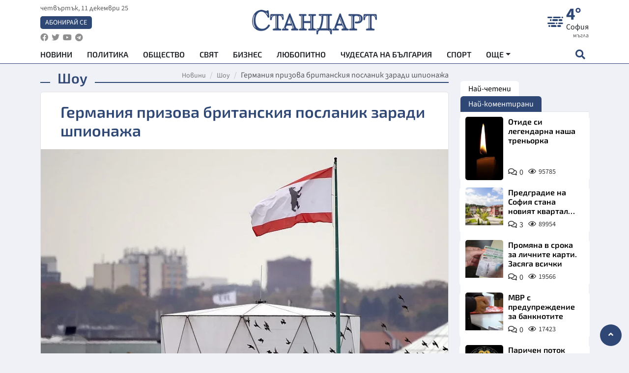

--- FILE ---
content_type: text/html; charset=utf-8
request_url: https://www.standartnews.com/lifestyle-shou/germaniya_prizova_britanskiya_poslanik_zaradi_shpionazha-212456.html
body_size: 14855
content:
<!DOCTYPE html>
<html xmlns="https://www.w3.org/1999/xhtml" xml:lang="bg" lang="bg"
      prefix="og: https://ogp.me/ns# fb: https://ogp.me/ns/fb# article: https://ogp.me/ns/article#">
<head prefix="og: https://ogp.me/ns# fb: https://ogp.me/ns/fb#  article: https://ogp.me/ns/article#">

    <meta charset="utf-8" />
<meta http-equiv="Content-Type" content="text/html; charset=utf-8" />
<meta http-equiv="Content-Language" content="bg" />
<meta http-equiv="X-UA-Compatible" content="IE=edge">
<meta name="language" content="bulgarian" />
<meta name="country" content="Bulgaria"/>
<meta name="classification" content="Новини"/>
<meta name="owner" content="StandartNews.com - Последни новини от България и света"/>
<meta name="copyright" content="Copyright (c) by StandartNews.com - Последни новини от България и света"/>
<meta name="viewport" content="width=device-width, initial-scale=1.0">
<meta name="robots" content="index, follow, max-snippet:-1, max-image-preview:large, max-video-preview:-1" />
<meta name="googlebot" content="index, follow, max-snippet:-1, max-image-preview:large, max-video-preview:-1" />
<meta name="bingbot" content="index, follow, max-snippet:-1, max-image-preview:large, max-video-preview:-1" />
<meta name="revisit-after" content="1 hours" />
<title>Германия призова британския посланик заради шпионажа - Шоу — Новини Стандарт</title>
<meta name="title" content="Германия призова британския посланик заради шпионажа - Шоу — Новини Стандарт" />
<meta name="description" content="" />
<meta name="keywords" content="Nsa, Подслушване, Шпионаж, Германия, Великобритания, Сащ" />
<meta name="news_keywords" content="Nsa, Подслушване, Шпионаж, Германия, Великобритания, Сащ" />
<meta name="author" content="Агенция Стандарт">
<meta name="rating" content="general">
<meta name="DC.Publisher" content="https://www.standartnews.com"/>
<meta name="DC.Language" content="bg"/>
<meta name="Location" content="global"/>
<meta name="geo.region" content="BG" />


<meta name="audience" content="General"/>
<meta name="distribution" content="global">
<meta name="allow-search" content="yes"/>
<meta name="msnbot" content="robots-terms"/>
<meta name="mssmarttagspreventparsing" content="true"/>
<meta property="og:locale" content="bg_BG" />
<meta property="og:type" content="article" />
<meta property="og:title" content="Германия призова британския посланик заради шпионажа - Шоу — Новини Стандарт" />
<meta property="twitter:title" content="Германия призова британския посланик заради шпионажа - Шоу — Новини Стандарт"/>
<meta name="twitter:card" content="summary_large_image" />
<meta name="twitter:site" content="StandartNews.com" />
<meta name="identifier-URL" content="https://www.standartnews.com" />

<meta property="og:description" content="" />
<meta property="og:url" content="https://www.standartnews.com/lifestyle-shou/germaniya_prizova_britanskiya_poslanik_zaradi_shpionazha-212456.html" />
<meta property="og:site_name" content="StandartNews.com" />
<meta property="fb:pages" content="173798699346835" />

<meta property="article:publisher" content="Екрит Медиа ООД" />

<meta property="article:author" content="Агенция Стандарт" />
<meta name="thumbnail" content="https://cdn.standartnews.com/media/364959/conversions/germaniia-prizova-britanskiia-poslanik-zaradi-spionaza-og.jpg" />
<meta property="og:image" content="https://cdn.standartnews.com/media/364959/conversions/germaniia-prizova-britanskiia-poslanik-zaradi-spionaza-og.jpg" />
<meta property="og:image:alt" content="Германия призова британския посланик заради шпионажа - Шоу — Новини Стандарт" />
<meta property="og:image:width" content="1200" />
<meta property="og:image:height" content="630" />
<meta name="csrf-token" content="8ICU6Km9YMWQn307WNkZjphsqOPTokDo812amReF">


<link rel="canonical" href="https://www.standartnews.com/lifestyle-shou/germaniya_prizova_britanskiya_poslanik_zaradi_shpionazha-212456.html" />
<link rel="alternate" hreflang="bg-BG" href="https://www.standartnews.com/lifestyle-shou/germaniya_prizova_britanskiya_poslanik_zaradi_shpionazha-212456.html">

<meta property="article:tag" content="Nsa" />
<meta property="article:tag" content="Подслушване" />
<meta property="article:tag" content="Шпионаж" />
<meta property="article:tag" content="Германия" />
<meta property="article:tag" content="Великобритания" />
<meta property="article:tag" content="Сащ" />


<link rel="preconnect" href="//www.google-analytics.com">
<link rel="preconnect" href="https://fonts.gstatic.com">
<link rel="preconnect" href="//securepubads.g.doubleclick.net" crossorigin />
<link rel="dns-prefetch" href="//www.googletagmanager.com" />
<link rel="dns-prefetch" href="//pagead2.googlesyndication.com" />
<link rel="preconnect" href="//tpc.googlesyndication.com" crossorigin />
<link rel="dns-prefetch" href="//onesignal.com" />
<link rel="dns-prefetch" href="//cdn.onesignal.com" />
<link rel="dns-prefetch" href="//connect.facebook.net" />
<link rel="dns-prefetch" href="//gabg.hit.gemius.pl" />
<link rel="dns-prefetch" href="//alt.adocean.pl" />

<link rel="dns-prefetch" href="//www.facebook.com">


<script src="https://cdn.onesignal.com/sdks/web/v16/OneSignalSDK.page.js" defer></script>
<script>
    window.OneSignalDeferred = window.OneSignalDeferred || [];
    OneSignalDeferred.push(async function(OneSignal) {
        await OneSignal.init({
            appId: "f55c7f27-9611-466b-80da-1fb263e77cac",
        });
    });
</script>

<script async src="https://pagead2.googlesyndication.com/pagead/js/adsbygoogle.js?client=ca-pub-6729132906796153"  crossorigin="anonymous"></script>
 
<meta name="facebook-domain-verification" content="l17rgpna63sjtkbhdkku0a1m6k8f0w" />

<!-- Google Tag Manager -->
<script>(function(w,d,s,l,i){w[l]=w[l]||[];w[l].push({'gtm.start':
new Date().getTime(),event:'gtm.js'});var f=d.getElementsByTagName(s)[0],
j=d.createElement(s),dl=l!='dataLayer'?'&l='+l:'';j.async=true;j.src=
'https://www.googletagmanager.com/gtm.js?id='+i+dl;f.parentNode.insertBefore(j,f);
})(window,document,'script','dataLayer','GTM-T77QSFV5');</script>
<!-- End Google Tag Manager -->


    <meta name="atdlayout" content="article">

    <script type="application/ld+json">
        {
            "@context":"https://schema.org",
    "@type":"Organization",
    "name":"Стандарт Нюз",
    "logo": {
        "@type": "ImageObject",
        "url": "https:\/\/www.standartnews.com\/build\/assets\/logo-BWKZEvMh.png"    },
    "email": "agency@standartnews.com",
    "description": "Информационна агенция Стандарт Нюз и вестник Стандарт | Новини, анализи, коментари, интервюта | Актуални вести от България и Света",
    "telephone": "+359879807727",
 		"url" : "https://www.standartnews.com",
   	"sameAs" : [
   		"https://news.google.com/publications/CAAqBwgKMM7DoAwwr-uwBA?ceid=BG:bg&oc=3",
  		"https://www.facebook.com/standartnews",
  		"https://twitter.com/StandartNewsBG",
  		"https://www.youtube.com/@Standart-News",
  		"https://t.me/StandartNewsBg"
  	]
}
    </script>

    <script type="application/ld+json">
        {
            "@context": "https://schema.org",
	"@type": "hentry",
	"entry-title": "Германия призова британския посланик заради шпионажа",
	"published": "2013-11-05T18:01:29+02:00",
	"updated": "2013-11-05T18:01:29+02:00"
}
    </script>


    <script type='application/ld+json'>
        {
          "@context": "https://schema.org",
  "@type": "NewsArticle",
  "mainEntityOfPage": {
    "@type": "WebPage",
    "@id": "https:\/\/www.standartnews.com\/lifestyle-shou\/germaniya_prizova_britanskiya_poslanik_zaradi_shpionazha-212456.html"  },
  "isAccessibleForFree": true,
  "dateCreated": "2013-11-05T18:01:29+02:00",
  "datePublished": "2013-11-05T18:01:29+02:00",
  "dateModified": "2013-11-05T18:01:29+02:00",
  "inLanguage" : "bg-BG",
  "copyrightYear" : "2025",
  "keywords" : "Nsa, \u041f\u043e\u0434\u0441\u043b\u0443\u0448\u0432\u0430\u043d\u0435, \u0428\u043f\u0438\u043e\u043d\u0430\u0436, \u0413\u0435\u0440\u043c\u0430\u043d\u0438\u044f, \u0412\u0435\u043b\u0438\u043a\u043e\u0431\u0440\u0438\u0442\u0430\u043d\u0438\u044f, \u0421\u0430\u0449",
  "url": "https:\/\/www.standartnews.com\/lifestyle-shou\/germaniya_prizova_britanskiya_poslanik_zaradi_shpionazha-212456.html",
  "headline": "Германия призова британския посланик заради шпионажа",
  "description": "",
  "thumbnailUrl": "https:\/\/cdn.standartnews.com\/media\/364959\/conversions\/germaniia-prizova-britanskiia-poslanik-zaradi-spionaza-og.jpg",
  "name": "Германия призова британския посланик заради шпионажа",
  "articleBody": "Берлин. Британският посланик в Берлин е бил привикан от външното министерство на Германия, за да отговори на твърденията за шпионаж от страна на Великобритания, предаде Би Би Си. Вестник Indipendent твърди, че британското посолство в Берлин може да се е използвало като \"свръхсекретна подслушвателен пост\". От изданието цитират изтекла информация от американската Национална агенция сочеща, Обединеното кралство може да е използвало високотехнологично оборудване, помещаващо се на покрива на посолството. Става дума цилиндрична структура на покрива на британското посолство в Берлин, която прилича на станция за подслушване. От улицата тази структура трудно може да се забележи. Всяка такава подслушвателна станция би била против международното право, твърди официален Берлин.. Германският външен министър Гидо Вестервеле е поискал присъствието на Саймън Макдоналд, за да отговори на твърденията. \"Ръководителят на отдел \"Европа\" в министерство е казал на посланика, че прихващането на комуникации от територията на дипломатическа мисия е противозаконно действия\", казва говорител на външното министерство. Повече подробности за разговора не били оповестени. Миналата седмица министерството на външните работи призова и американския посланик, като поводът бяха твърденията, че мобилният телефон на Ангела Меркел дълги години е бил подслушван от американските тайни служби.",
  "author": {
    "@type": "Person",
    "name": "Агенция Стандарт",
    "url": "https:\/\/www.standartnews.com\/avtor\/agenciya-standart",
    "sameAs": [
		"https://news.google.com/publications/CAAqBwgKMM7DoAwwr-uwBA?ceid=BG:bg&oc=3",
  		"https://www.facebook.com/standartnews",
  		"https://twitter.com/StandartNewsBG",
  		"https://www.youtube.com/@Standart-News",
  		"https://t.me/StandartNewsBg"
    ]
  },
  "articleSection": [
                                    "Лайфстайл",
			"Шоу"                            ],
        "image": {
          "@type": "ImageObject",
          "url": "https:\/\/cdn.standartnews.com\/media\/364959\/conversions\/germaniia-prizova-britanskiia-poslanik-zaradi-spionaza-og.jpg",
          "width": 1200,
          "height": 630
        },
        "wordCount" : 186,
  "publisher": {
    "@type": "NewsMediaOrganization",
    "name": "Екрит Медиа ООД",
    "url": "https://www.standartnews.com",
    "logo": {
      "@type": "ImageObject",
      "url": "https:\/\/www.standartnews.com\/build\/assets\/logo-BWKZEvMh.png"    },
    "sameAs": [
      "https://www.facebook.com/standartnews",
      "https://twitter.com/StandartNewsBG"
    ]
  }
}
    </script>

    <script type="application/ld+json">
        {
           "@context": "https://schema.org",
	   "@type": "BreadcrumbList",
	   "itemListElement": [
		  {
			 "@type": "ListItem",
			 "position": 1,
			 "item": {
 			"@id": "https:\/\/www.standartnews.com",
				"name": "Новини"
			 }
		  },
		  {
			 "@type": "ListItem",
			 "position": 2,
			 "item": {
 			"@id": "https:\/\/www.standartnews.com\/lifestyle-shou.html",
				"name": "Шоу"			 }
		  }
	   ]
	}
    </script>


    <meta property="article:section" content="Шоу"/>
    <meta property="article:published_time" content="2013-11-05T18:01:29+02:00"/>
    <meta property="article:modified_time" content="2013-11-05T18:01:29+02:00"/>
    <meta property="og:updated_time" content="2013-11-05T18:01:29+02:00"/>
    <meta property="og:image:secure_url" content="https://cdn.standartnews.com/media/364959/conversions/germaniia-prizova-britanskiia-poslanik-zaradi-spionaza-og.jpg"/>
    <meta name="copyright" content="©️ Екрит Медиа ООД"/>
    <meta name="twitter:card" content="summary_large_image"/>
    <meta name="twitter:description" content=""/>
    <meta name="twitter:title" content="Германия призова британския посланик заради шпионажа - Шоу — Новини Стандарт"/>
    <meta name="twitter:site" content="StandartNews.com"/>
    <meta name="twitter:image" content="https://cdn.standartnews.com/media/364959/conversions/germaniia-prizova-britanskiia-poslanik-zaradi-spionaza-og.jpg"/>
    <meta name="twitter:image:alt" content="https://cdn.standartnews.com/media/364959/conversions/germaniia-prizova-britanskiia-poslanik-zaradi-spionaza-og.jpg">
    <meta name="twitter:creator" content="@StandartNews.com"/>
    <meta name="contact" content="info@standartnews.com"/>

<link rel="icon" type="image/x-icon" href="https://www.standartnews.com/build/assets/favicon-BowyKsyV.ico">
<link rel="apple-touch-icon" sizes="57x57" href="https://www.standartnews.com/build/assets/apple-icon-57x57-DuwwO6yu.png">
<link rel="apple-touch-icon" sizes="60x60" href="https://www.standartnews.com/build/assets/apple-icon-60x60-DGuB3NRA.png">
<link rel="apple-touch-icon" sizes="72x72" href="https://www.standartnews.com/build/assets/apple-icon-72x72-CF8D2x95.png">
<link rel="apple-touch-icon" sizes="76x76" href="https://www.standartnews.com/build/assets/apple-icon-76x76-BZUsb_bb.png">
<link rel="apple-touch-icon" sizes="114x114" href="https://www.standartnews.com/build/assets/apple-icon-114x114-BuDGPFSc.png">
<link rel="apple-touch-icon" sizes="120x120" href="https://www.standartnews.com/build/assets/apple-icon-120x120-PcQmG1I7.png">
<link rel="apple-touch-icon" sizes="144x144" href="https://www.standartnews.com/build/assets/ms-icon-144x144-CEJ87v-O.png">
<link rel="apple-touch-icon" sizes="152x152" href="https://www.standartnews.com/build/assets/apple-icon-152x152-WRzrQ7XH.png">
<link rel="apple-touch-icon" sizes="180x180" href="https://www.standartnews.com/build/assets/apple-icon-180x180-CvFLIUzM.png">
<link rel="icon" type="image/png" sizes="32x32" href="https://www.standartnews.com/build/assets/favicon-32x32-C7msAGai.png">
<link rel="icon" type="image/png" sizes="16x16" href="https://www.standartnews.com/build/assets/favicon-16x16-Drifnk-4.png">
<meta name="msapplication-TileImage" content="https://www.standartnews.com/build/assets/ms-icon-144x144-CEJ87v-O.png">
<link rel="manifest" href="https://www.standartnews.com/build/assets/site-DImO3pJD.webmanifest">

<!--[if lt IE 9]>
<script>
document.createElement('header');
document.createElement('nav');
document.createElement('section');
document.createElement('article');
document.createElement('aside');
document.createElement('footer');
document.createElement('hgroup');
</script>
<![endif]-->


    <link rel="dns-prefetch" href="https://standartnews.eu">
    <link rel="preconnect" href="https://standartnews.eu" crossorigin/>

    <link rel="dns-prefetch" href="https://cdn.standartnews.com">
    <link rel="preconnect" href="https://cdn.standartnews.com" crossorigin>




    <link rel="preload" as="style" href="https://www.standartnews.com/build/assets/front-Dk8Eg5dK.css" /><link rel="preload" as="style" href="https://www.standartnews.com/build/assets/front-DkBSsmpK.css" /><link rel="modulepreload" as="script" href="https://www.standartnews.com/build/assets/front-C6RDu5z_.js" /><link rel="stylesheet" href="https://www.standartnews.com/build/assets/front-Dk8Eg5dK.css" data-navigate-track="reload" /><link rel="stylesheet" href="https://www.standartnews.com/build/assets/front-DkBSsmpK.css" data-navigate-track="reload" /><script type="module" src="https://www.standartnews.com/build/assets/front-C6RDu5z_.js" data-navigate-track="reload"></script>
    
</head>
<body>


<!-- Google Tag Manager (noscript) -->
<noscript>
    <iframe src="https://www.googletagmanager.com/ns.html?id=GTM-T77QSFV5"
            height="0" width="0" style="display:none;visibility:hidden"></iframe>
</noscript>
<!-- End Google Tag Manager (noscript) -->

<div class="sub-header">
        <center>
            <!-- Ad Server Javascript Tag - i00 -->
<script type='text/javascript'><!--//<![CDATA[
   var m3_u = (location.protocol=='https:'?'https://standartnews.eu/www/delivery/ajs.php':'http://standartnews.eu/www/delivery/ajs.php');
   var m3_r = Math.floor(Math.random()*99999999999);
   if (!document.MAX_used) document.MAX_used = ',';
   document.write ("<scr"+"ipt type='text/javascript' src='"+m3_u);
   document.write ("?zoneid=56&target=_blank");
   document.write ('&cb=' + m3_r);
   if (document.MAX_used != ',') document.write ("&exclude=" + document.MAX_used);
   document.write (document.charset ? '&charset='+document.charset : (document.characterSet ? '&charset='+document.characterSet : ''));
   document.write ("&loc=" + escape(window.location));
   if (document.referrer) document.write ("&referer=" + escape(document.referrer));
   if (document.context) document.write ("&context=" + escape(document.context));
   document.write ("'><\/scr"+"ipt>");
//]]>--></script><noscript><a href='https://standartnews.eu/www/delivery/ck.php?n=aaa93663&cb=INSERT_RANDOM_NUMBER_HERE' target='_blank'><img src='https://standartnews.eu/www/delivery/avw.php?zoneid=56&cb=INSERT_RANDOM_NUMBER_HERE&n=aaa93663' border='0' alt='' /></a></noscript>        </center>
    </div>

<header id="header">
  <div class="container">
    <div class="header-top row">

      <div class="col-3 col-md-4">
        <div class="d-none d-md-flex h-100 justify-content-between flex-column align-items-start">
          <div class="date">четвъртък, 11 декември 25</div>
          <div class="subscribe"><a href="https://abonament.standartnews.com/" target="_blank" title="Абонирай се за вестник Стандарт " >Абонирай се</a></div>
          <div class="social-links">
            <ul class="social-list">
                            <li><a href="https://www.facebook.com/standartnews"  title="Последвайте StandartNews в Facebook" target="_blank" ><i class="fab fa-facebook"></i></a></li>
              
                            <li><a href="https://twitter.com/StandartNewsBG"  title="Последвайте StandartNews в Instagram" target="_blank"><i class="fab fa-twitter"></i></a></li>
              
                            <li><a href="https://www.youtube.com/@Standart-News" title="Последвайте StandartNews в YouTube" target="_blank"><i class="fab fa-youtube"></i></a></li>
              
              
                            <li><a href="https://t.me/StandartNewsBg"  title="Последвайте StandartNews в Telegram" target="_blank"><i class="fab fa-telegram"></i></a></li>
              
            </ul>
          </div>
        </div>

        <div class="d-flex d-md-none h-100 align-items-center">
          <button aria-label="mobile navigation" class="d-block d-md-none burger-bnt swipe-menu-btn">
           <i class="fas fa-bars"></i>
          </button>
        </div>
      </div>

      <div class="col-6 col-md-4 text-center logo">
        <a href="https://www.standartnews.com" title="" >
          <img src="https://www.standartnews.com/build/assets/logo-BWKZEvMh.png" width="305" height="60" title="StandartNews.com" alt="Стандарт Нюз" />
        </a>
      </div>

      <div class="col-3 col-md-4">

        <div id="weather-header" class="d-none d-md-flex h-100 ">
                    <div>
            <div class=" weather  flex-column justify-content-center">
                <div class="d-flex mb-1 justify-content-center">
                    <i class="icon wi wi-dust"></i>
                    <div>
                      <div class="temp">4°</div>
                      <div class="city">София</div>
                    </div>
                </div>
                <div class="condition-text">мъгла</div>
            </div>
          </div>
                    <div>
            <div class=" weather  flex-column justify-content-center">
                <div class="d-flex mb-1 justify-content-center">
                    <i class="icon wi wi-windy"></i>
                    <div>
                      <div class="temp">2°</div>
                      <div class="city">Пловдив</div>
                    </div>
                </div>
                <div class="condition-text">лека мъгла</div>
            </div>
          </div>
                    <div>
            <div class=" weather  flex-column justify-content-center">
                <div class="d-flex mb-1 justify-content-center">
                    <i class="icon wi wi-windy"></i>
                    <div>
                      <div class="temp">4°</div>
                      <div class="city">Варна</div>
                    </div>
                </div>
                <div class="condition-text">лека мъгла</div>
            </div>
          </div>
                    <div>
            <div class=" weather  flex-column justify-content-center">
                <div class="d-flex mb-1 justify-content-center">
                    <i class="icon wi wi-cloudy"></i>
                    <div>
                      <div class="temp">5°</div>
                      <div class="city">Бургас</div>
                    </div>
                </div>
                <div class="condition-text">облачно</div>
            </div>
          </div>
                    <div>
            <div class=" weather  flex-column justify-content-center">
                <div class="d-flex mb-1 justify-content-center">
                    <i class="icon wi wi-cloudy"></i>
                    <div>
                      <div class="temp">4°</div>
                      <div class="city">Русе</div>
                    </div>
                </div>
                <div class="condition-text">предимно облачно</div>
            </div>
          </div>
                    <div>
            <div class=" weather  flex-column justify-content-center">
                <div class="d-flex mb-1 justify-content-center">
                    <i class="icon wi wi-cloudy"></i>
                    <div>
                      <div class="temp">2°</div>
                      <div class="city">Стара Загора</div>
                    </div>
                </div>
                <div class="condition-text">облачно</div>
            </div>
          </div>
                    <div>
            <div class=" weather  flex-column justify-content-center">
                <div class="d-flex mb-1 justify-content-center">
                    <i class="icon wi wi-dust"></i>
                    <div>
                      <div class="temp">1°</div>
                      <div class="city">Плевен</div>
                    </div>
                </div>
                <div class="condition-text">мъгла</div>
            </div>
          </div>
                    <div>
            <div class=" weather  flex-column justify-content-center">
                <div class="d-flex mb-1 justify-content-center">
                    <i class="icon wi wi-cloudy"></i>
                    <div>
                      <div class="temp">-1°</div>
                      <div class="city">Сливен</div>
                    </div>
                </div>
                <div class="condition-text">облачно</div>
            </div>
          </div>
                    <div>
            <div class=" weather  flex-column justify-content-center">
                <div class="d-flex mb-1 justify-content-center">
                    <i class="icon wi wi-cloudy"></i>
                    <div>
                      <div class="temp">5°</div>
                      <div class="city">Добрич</div>
                    </div>
                </div>
                <div class="condition-text">облачно</div>
            </div>
          </div>
                    <div>
            <div class=" weather  flex-column justify-content-center">
                <div class="d-flex mb-1 justify-content-center">
                    <i class="icon wi wi-cloudy"></i>
                    <div>
                      <div class="temp">3°</div>
                      <div class="city">Шумен</div>
                    </div>
                </div>
                <div class="condition-text">облачно</div>
            </div>
          </div>
                    <div>
            <div class=" weather  flex-column justify-content-center">
                <div class="d-flex mb-1 justify-content-center">
                    <i class="icon wi wi-cloudy"></i>
                    <div>
                      <div class="temp">3°</div>
                      <div class="city">Перник</div>
                    </div>
                </div>
                <div class="condition-text">разкъсана облачност</div>
            </div>
          </div>
                  </div>


        <div class="d-flex d-md-none search-btn h-100  justify-content-end">
          <button aria-label="open search form" class="d-block d-md-none">
           <i class="fas fa-search"></i>
           <i class="fas fa-times"></i>
          </button>

        </div>

      </div>

    </div>


    <div class="d-none d-md-flex ">
      <nav class="main-nav" itemscope="" itemtype="https://schema.org/SiteNavigationElement" >
        <div class="collapse navbar-collapse d-none d-md-block">
          <ul class="navbar-nav main-menu d-none d-md-block">
                                  <li class="nav-item nav-item-0  " itemprop="name">
              <a  class="nav-link   " href="/" target="" title="Новини" itemprop="url" >Новини</a>

              
              
                          </li>
                        <li class="nav-item nav-item-1  " itemprop="name">
              <a  class="nav-link   " href="/balgariya-politika.html" target="" title="Политика" itemprop="url" >Политика</a>

              
                          </li>
                        <li class="nav-item nav-item-2  " itemprop="name">
              <a  class="nav-link   " href="/balgariya-obshtestvo.html" target="" title="Общество" itemprop="url" >Общество</a>

              
                          </li>
                        <li class="nav-item nav-item-3  " itemprop="name">
              <a  class="nav-link   " href="/svyat.html" target="" title="Свят" itemprop="url" >Свят</a>

              
                          </li>
                        <li class="nav-item nav-item-4  " itemprop="name">
              <a  class="nav-link   " href="/biznes.html" target="" title="Бизнес" itemprop="url" >Бизнес</a>

              
                          </li>
                        <li class="nav-item nav-item-5  " itemprop="name">
              <a  class="nav-link   " href="/lifestyle-lyubopitno.html" target="" title="Любопитно" itemprop="url" >Любопитно</a>

              
                          </li>
                        <li class="nav-item nav-item-6  " itemprop="name">
              <a  class="nav-link   " href="/chudesata-na-balgariya.html" target="" title="Чудесата на България" itemprop="url" >Чудесата на България</a>

              
                          </li>
                        <li class="nav-item nav-item-7  " itemprop="name">
              <a  class="nav-link   " href="/sport.html" target="" title="Спорт" itemprop="url" >Спорт</a>

              
                          </li>
                        <li class="nav-item nav-item-8  " itemprop="name">
              <a  class="nav-link   " href="/podcast.html" target="" title="Подкаст" itemprop="url" >Подкаст</a>

              
                          </li>
                        <li class="nav-item nav-item-9  " itemprop="name">
              <a  class="nav-link   " href="/regionalni.html" target="" title="Регионални" itemprop="url" >Регионални</a>

              
                          </li>
                        <li class="nav-item nav-item-10  " itemprop="name">
              <a  class="nav-link   " href="/vestnik-standart.html" target="" title="Вестник Стандарт" itemprop="url" >Вестник Стандарт</a>

              
                          </li>
                        <li class="nav-item nav-item-11  " itemprop="name">
              <a  class="nav-link   " href="/mladezhka-akademiya-chudesata-na-balgariya.html" target="" title="Младежка академия &quot;Чудесата на България&quot;" itemprop="url" >Младежка академия &quot;Чудесата на България&quot;</a>

              
                          </li>
                        <li class="nav-item nav-item-12  " itemprop="name">
              <a  class="nav-link   " href="/zdrave.html" target="" title="Здраве" itemprop="url" >Здраве</a>

              
                          </li>
                        <li class="nav-item nav-item-13  " itemprop="name">
              <a  class="nav-link   " href="/balgariya-obrazovanie.html" target="" title="Образование" itemprop="url" >Образование</a>

              
                          </li>
                        <li class="nav-item nav-item-14  " itemprop="name">
              <a  class="nav-link   " href="/moyat-grad.html" target="" title="Моят град" itemprop="url" >Моят град</a>

              
                          </li>
                        <li class="nav-item nav-item-15  " itemprop="name">
              <a  class="nav-link   " href="/tekhnologii.html" target="" title="Технологии" itemprop="url" >Технологии</a>

              
                          </li>
                        <li class="nav-item nav-item-16  " itemprop="name">
              <a  class="nav-link   " href="/da-na-blgarskata-khrana.html" target="" title="ДА!На българската храна" itemprop="url" >ДА!На българската храна</a>

              
                          </li>
                        <li class="nav-item nav-item-17  " itemprop="name">
              <a  class="nav-link   " href="/da-na-blgarskata-ikonomika.html" target="" title="ДА! На българската икономика" itemprop="url" >ДА! На българската икономика</a>

              
                          </li>
                        <li class="nav-item nav-item-18  " itemprop="name">
              <a  class="nav-link   " href="/kultura.html" target="" title="Култура" itemprop="url" >Култура</a>

              
                          </li>
                        <li class="nav-item nav-item-19  " itemprop="name">
              <a  class="nav-link   " href="/balgariya-pravosudie.html" target="" title="Правосъдие" itemprop="url" >Правосъдие</a>

              
                          </li>
                        <li class="nav-item nav-item-20  " itemprop="name">
              <a  class="nav-link   " href="/balgariya-krimi.html" target="" title="Крими" itemprop="url" >Крими</a>

              
                          </li>
                        <li class="nav-item nav-item-21  " itemprop="name">
              <a  class="nav-link   " href="/kiberzashchitnitsi.html" target="" title="Киберзащитници" itemprop="url" >Киберзащитници</a>

              
                          </li>
                        <li class="nav-item nav-item-22  " itemprop="name">
              <a  class="nav-link   " href="/vyara.html" target="" title="Вяра" itemprop="url" >Вяра</a>

              
                          </li>
                        <li class="nav-item nav-item-23  " itemprop="name">
              <a  class="nav-link   " href="/malki-obyavi.html" target="" title="Обяви" itemprop="url" >Обяви</a>

              
                          </li>
                        <li class="nav-item nav-item-24  " itemprop="name">
              <a  class="nav-link   " href="/voynata-v-ukrayna.html" target="" title="Войната в Украйна" itemprop="url" >Войната в Украйна</a>

              
                          </li>
                                  <li class="nav-item more dropdown">
              <span class="nav-link dropdown-toggle">Още</span>
              <ul class="dropdown-menu"></ul>
            </li>
          </ul>
        </div>
      </nav>

      <div class="search-icon  search-btn">
        <button aria-label="open search form" class="h-100">
          <i class="fas fa-search"></i>
          <i class="fas fa-times"></i>
        </button>
      </div>
    </div>


  </div>

  <div id="mobile-nav" class="d-md-none">

    <div class="header">
      <a href="https://www.standartnews.com">
        <img src="https://www.standartnews.com/build/assets/logo-white-C2sOev6b.png" width="305" height="60" alt="Стандарт" title="Standart News" >
      </a>
    </div>

    <button aria-label="close search form" class="close-btn">
      <i class="fas fa-times"></i>
    </button>

    <ul class="navbar-nav mobile-menu">
                <li class="nav-item nav-item-0    "><a class="nav-link" href="/" target="" title="Начална страница">Новини</a>

        
      </li>
            <li class="nav-item nav-item-1    "><a class="nav-link" href="/balgariya-politika.html" target="" title="Политика">Политика</a>

        
      </li>
            <li class="nav-item nav-item-2    "><a class="nav-link" href="/balgariya-obshtestvo.html" target="" title="Общество">Общество</a>

        
      </li>
            <li class="nav-item nav-item-3    "><a class="nav-link" href="/podcast.html" target="" title="Подкаст">Подкаст</a>

        
      </li>
            <li class="nav-item nav-item-4    "><a class="nav-link" href="/biznes.html" target="" title="Бизнес">Бизнес</a>

        
      </li>
            <li class="nav-item nav-item-5    "><a class="nav-link" href="/svyat.html" target="" title="Свят">Свят</a>

        
      </li>
            <li class="nav-item nav-item-6    "><a class="nav-link" href="/lifestyle-lyubopitno.html" target="" title="Любопитно">Любопитно</a>

        
      </li>
            <li class="nav-item nav-item-7    "><a class="nav-link" href="/lifestyle.html" target="" title="Лайфстайл">Лайфстайл</a>

        
      </li>
            <li class="nav-item nav-item-8    "><a class="nav-link" href="/sport.html" target="" title="Спорт">Спорт</a>

        
      </li>
            <li class="nav-item nav-item-9    "><a class="nav-link" href="/regionalni.html" target="" title="Регионални">Регионални</a>

        
      </li>
            <li class="nav-item nav-item-10    "><a class="nav-link" href="/chudesata-na-balgariya.html" target="" title="Чудесата на България">Чудесата на България</a>

        
      </li>
            <li class="nav-item nav-item-11    "><a class="nav-link" href="/mladezhka-akademiya-chudesata-na-balgariya.html" target="" title="Младежка академия &quot;Чудесата на България&quot;">Младежка академия &quot;Чудесата на България&quot;</a>

        
      </li>
            <li class="nav-item nav-item-12    "><a class="nav-link" href="/vestnik-standart.html" target="" title="Вестник &quot;Стандарт&quot;">Вестник &quot;Стандарт&quot;</a>

        
      </li>
            <li class="nav-item nav-item-13    "><a class="nav-link" href="/zdrave.html" target="" title="Здраве">Здраве</a>

        
      </li>
            <li class="nav-item nav-item-14    "><a class="nav-link" href="/balgariya-obrazovanie.html" target="" title="Образование">Образование</a>

        
      </li>
            <li class="nav-item nav-item-15    "><a class="nav-link" href="/moyat-grad.html" target="" title="Моят град">Моят град</a>

        
      </li>
            <li class="nav-item nav-item-16    "><a class="nav-link" href="/da-na-blgarskata-khrana.html" target="" title="ДА! На българската храна">ДА! На българската храна</a>

        
      </li>
            <li class="nav-item nav-item-17    "><a class="nav-link" href="/da-na-blgarskata-ikonomika.html" target="" title="ДА! На българската икономика">ДА! На българската икономика</a>

        
      </li>
            <li class="nav-item nav-item-18    "><a class="nav-link" href="/kultura.html" target="" title="Култура">Култура</a>

        
      </li>
            <li class="nav-item nav-item-19    "><a class="nav-link" href="/tekhnologii.html" target="" title="Технологии">Технологии</a>

        
      </li>
            <li class="nav-item nav-item-20    "><a class="nav-link" href="/balgariya-pravosudie.html" target="" title="Правосъдие">Правосъдие</a>

        
      </li>
            <li class="nav-item nav-item-21    "><a class="nav-link" href="/balgariya-krimi.html" target="" title="Крими">Крими</a>

        
      </li>
            <li class="nav-item nav-item-22    "><a class="nav-link" href="/kiberzashchitnitsi.html" target="" title="Киберзащитници">Киберзащитници</a>

        
      </li>
            <li class="nav-item nav-item-23    "><a class="nav-link" href="/vyara.html" target="" title="Вяра">Вяра</a>

        
      </li>
            <li class="nav-item nav-item-24    "><a class="nav-link" href="/malki-obyavi.html" target="" title="Малки обяви">Малки обяви</a>

        
      </li>
          

    </ul>

    <div class="footer">
      <ul class="social-list">
                <li><a href="https://www.facebook.com/standartnews" title="Последвайте StandartNews в Facebook" target="_blank" ><i class="fab fa-facebook"></i></a></li>
        
                <li><a href="https://twitter.com/StandartNewsBG" title="Последвайте StandartNews в X" target="_blank"><i class="fab fa-twitter"></i></a></li>
        
                <li><a href="https://www.youtube.com/@Standart-News" title="Последвайте StandartNews в YouTube" target="_blank"><i class="fab fa-youtube"></i></a></li>
        
        
                <li><a href="https://t.me/StandartNewsBg" title="Последвайте StandartNews в Telegram" target="_blank"><i class="fab fa-telegram"></i></a></li>
              </ul>
    </div>
  </div>

  <div class="form-container" id="search-form">
    <form method="GET" action="https://www.standartnews.com/search" accept-charset="UTF-8">
    <div class="container">
      <div class="row">
        <div class="col-12 d-flex">

          <input placeholder="Търси..." name="q" type="text">

          <button aria-label="submit search form" class="search-submit-btn">
            <i class="fas fa-search"></i>
          </button>

          </form>
        </div>


      </div>
    </div>
  </div>


</header>

<main id="main">

    








    <section id="article-page">
        <div class="container">
            <div class="row">

                <div class="col-12 col-lg-8 col-xl-9 ">
                    <div class="row">
                        <div class="col-12">
                            <div class="header-section inside">

                                <a href="https://www.standartnews.com/lifestyle-shou.html" class="section-title"
                                   title="Още от Шоу">
                                    <span class="title">Шоу</span></a>

                                <nav class="breadcrumb-nav" aria-label="Breadcrumb" role="navigation">
  <ol class="breadcrumb">
  		  		    	<li class="breadcrumb-item"><a href="https://www.standartnews.com" title="Новини">Новини</a></li>
	        	  		    	<li class="breadcrumb-item"><a href="https://www.standartnews.com/lifestyle-shou.html" title="Шоу">Шоу</a></li>
	        	  	
						<li class="breadcrumb-item active" aria-current="page"><span>Германия призова британския посланик заради шпионажа</span></li> 
					      
  </ol>
</nav>  



                            </div>
                        </div>

                        <div class="col-12">

                            <article id="article" itemscope itemtype="https://schema.org/NewsArticle">
                                <h1 class="title" itemprop="headline name">Германия призова британския посланик заради шпионажа</h1>

                                

                                

                                

                                
                                
                                
                                
                                
                                
                                
                                
                                
                                

                                
                                
                                
                                
                                
                                
                                

                                
                                
                                

                                
                                
                                
                                
                                
                                
                                

                                                                    <div class="post-thumbnail">
                                        <figure class="responsive" itemprop="image" itemscope itemtype="https://schema.org/ImageObject"><picture><source type="image/webp" media="(max-width: 200px)" srcset="https://cdn.standartnews.com/media/364959/responsive-images/germaniia-prizova-britanskiia-poslanik-zaradi-spionaza___responsive_200_141.webp"><source type="image/webp" media="(max-width: 360px)" srcset="https://cdn.standartnews.com/media/364959/responsive-images/germaniia-prizova-britanskiia-poslanik-zaradi-spionaza___responsive_360_254.webp"><source type="image/webp" media="(max-width: 480px)" srcset="https://cdn.standartnews.com/media/364959/responsive-images/germaniia-prizova-britanskiia-poslanik-zaradi-spionaza___responsive_480_339.webp"><source type="image/webp" media="(max-width: 640px)" srcset="https://cdn.standartnews.com/media/364959/responsive-images/germaniia-prizova-britanskiia-poslanik-zaradi-spionaza___responsive_640_452.webp"><source type="image/webp" media="(max-width: 900px)" srcset="https://cdn.standartnews.com/media/364959/responsive-images/germaniia-prizova-britanskiia-poslanik-zaradi-spionaza___responsive_900_636.webp"><img alt="Германия призова британския посланик заради шпионажа" loading="eager" decoding="async" fetchpriority="high" src="https://cdn.standartnews.com/media/364959/responsive-images/germaniia-prizova-britanskiia-poslanik-zaradi-spionaza___responsive_900_636.webp" sizes="100vw"><meta itemprop="contentUrl" content="https://cdn.standartnews.com/media/364959/responsive-images/germaniia-prizova-britanskiia-poslanik-zaradi-spionaza___responsive_900_636.webp"></picture></figure>
                                    </div>
                                

                                <div class="post-meta">
                                    <div class="post-date">
                                        <i class="far fa-clock"></i> 05 ное 13 | 18:01
                                        <div class="d-none">
                                            <time itemprop="datePublished"
                                                  content="2013-11-05T18:01:29+02:00"
                                                  datetime="2013-11-05T18:01:29+02:00">05 ное 13 | 18:01</time>
                                            <meta itemprop="dateModified"
                                                  content="2013-11-05T18:01:29+02:00"/>
                                        </div>
                                    </div>

                                                                            <div>
                                            <button class="scrollToCommentsButton"
                                                    data-target="comment-form">
                                                <i class="far fa-comments"></i> 0 <span
                                                        class="d-none d-md-inline">коментара</span>
                                            </button>
                                        </div>
                                    
                                    <div>
                                        <i class="far fa-eye"></i> 5900

                                        <div class="d-none">
                                            <script>

                                                async function fetchData(url) {
                                                    try {
                                                        const response = await fetch(url);
                                                        if (!response.ok) {
                                                            throw new Error('Network response was not ok');
                                                        }
                                                        const data = await response.json();
                                                    } catch (error) {
                                                        console.error('There was a problem with the fetch operation:', error);
                                                    }
                                                }

                                                fetchData('https://www.standartnews.com/article/views?id=212456');
                                            </script>
                                        </div>


                                    </div>

                                                                            <div class="d-none d-md-block"><i
                                                    class="far fa-user-circle"></i> Агенция Стандарт
                                        </div>
                                    
                                </div>

                                <div class="post-content" itemprop="articleBody">
                                    <p>Берлин. Британският посланик в Берлин е бил привикан от външното министерство на Германия, за да отговори на твърденията за шпионаж от страна на Великобритания, предаде Би Би Си.</p>
<p>Вестник Indipendent твърди, че британското посолство в Берлин може да се е използвало като "свръхсекретна подслушвателен пост".</p><div class="ads text-center"><!-- Ad Server Javascript Tag - i03 in Article -->
<script type='text/javascript'><!--//<![CDATA[
   var m3_u = (location.protocol=='https:'?'https://standartnews.eu/www/delivery/ajs.php':'http://standartnews.eu/www/delivery/ajs.php');
   var m3_r = Math.floor(Math.random()*99999999999);
   if (!document.MAX_used) document.MAX_used = ',';
   document.write ("<scr"+"ipt type='text/javascript' src='"+m3_u);
   document.write ("?zoneid=41&target=_blank");
   document.write ('&cb=' + m3_r);
   if (document.MAX_used != ',') document.write ("&exclude=" + document.MAX_used);
   document.write (document.charset ? '&charset='+document.charset : (document.characterSet ? '&charset='+document.characterSet : ''));
   document.write ("&loc=" + escape(window.location));
   if (document.referrer) document.write ("&referer=" + escape(document.referrer));
   if (document.context) document.write ("&context=" + escape(document.context));
   document.write ("'><\/scr"+"ipt>");
//]]>--></script><noscript><a href='https://standartnews.eu/www/delivery/ck.php?n=aaa93663&cb=INSERT_RANDOM_NUMBER_HERE' target='_blank'><img src='https://standartnews.eu/www/delivery/avw.php?zoneid=41&cb=INSERT_RANDOM_NUMBER_HERE&n=aaa93663' border='0' alt='' /></a></noscript></div>
<p>От изданието цитират изтекла информация от американската Национална агенция сочеща, Обединеното кралство може да е използвало  високотехнологично оборудване, помещаващо се на покрива на посолството. Става дума цилиндрична структура на покрива на британското посолство в Берлин, която прилича на станция за подслушване. От  улицата тази структура трудно може да се забележи.</p>
<p>Всяка такава подслушвателна станция би била против международното право, твърди официален Берлин..</p>
<p>Германският  външен министър Гидо Вестервеле е поискал присъствието на Саймън Макдоналд, за да отговори на твърденията.</p><div class="ads text-center"><!-- Ad Server Javascript Tag - i03-2 in Article 2 -->
<script type='text/javascript'><!--//<![CDATA[
   var m3_u = (location.protocol=='https:'?'https://standartnews.eu/www/delivery/ajs.php':'http://standartnews.eu/www/delivery/ajs.php');
   var m3_r = Math.floor(Math.random()*99999999999);
   if (!document.MAX_used) document.MAX_used = ',';
   document.write ("<scr"+"ipt type='text/javascript' src='"+m3_u);
   document.write ("?zoneid=71&target=_blank");
   document.write ('&cb=' + m3_r);
   if (document.MAX_used != ',') document.write ("&exclude=" + document.MAX_used);
   document.write (document.charset ? '&charset='+document.charset : (document.characterSet ? '&charset='+document.characterSet : ''));
   document.write ("&loc=" + escape(window.location));
   if (document.referrer) document.write ("&referer=" + escape(document.referrer));
   if (document.context) document.write ("&context=" + escape(document.context));
   document.write ("'><\/scr"+"ipt>");
//]]>--></script><noscript><a href='https://standartnews.eu/www/delivery/ck.php?n=aaa93663&cb=INSERT_RANDOM_NUMBER_HERE' target='_blank'><img src='https://standartnews.eu/www/delivery/avw.php?zoneid=71&cb=INSERT_RANDOM_NUMBER_HERE&n=aaa93663' border='0' alt='' /></a></noscript></div>
<p>"Ръководителят на отдел "Европа" в министерство е казал на посланика, че  прихващането на комуникации от територията на дипломатическа мисия е  противозаконно действия", казва говорител на външното министерство.  Повече подробности за разговора не били оповестени.</p>
<p>Миналата седмица министерството на външните работи призова и  американския посланик, като поводът бяха твърденията, че мобилният  телефон на Ангела Меркел дълги години е бил подслушван от американските  тайни служби.</p>

                                    <p>Последвайте ни в <a
                                                href="https://news.google.com/publications/CAAqBwgKMM7DoAwwr-uwBA?ceid=BG:bg&oc=3"
                                                rel="nofollow" target="_blank" title="Google News Showcase">Google News
                                            Showcase</a> за важните новини</p>

                                    <p>Вижте всички <a href="/" title="актуални новини">актуални новини</a> от
                                        Standartnews.com</p>

                                </div>

                                <div class="tags-container">
        <span><i class="fas fa-tags"></i> Тагове:</span>
        <ul class="tags-list">
                                                <li><a href="https://www.standartnews.com/tag/nsa-2">Nsa</a></li>
                                                                <li><a href="https://www.standartnews.com/tag/podslushvane">Подслушване</a></li>
                                                                <li><a href="https://www.standartnews.com/tag/shpionazh">Шпионаж</a></li>
                                                                <li><a href="https://www.standartnews.com/tag/germaniya">Германия</a></li>
                                                                <li><a href="https://www.standartnews.com/tag/velikobritaniya">Великобритания</a></li>
                                                                <li><a href="https://www.standartnews.com/tag/sash">Сащ</a></li>
                                    </ul>
    </div>


                                <div class="article-bottom row ">

                                                                            <div class="author-container mb-4 col-12 col-md-6">

                                            <a href="https://www.standartnews.com/avtor/agenciya-standart"
                                               title="Всички статии от Агенция Стандарт"
                                               class="author-avatar">
                                                <i class="far fa-user"></i>
                                            </a>

                                            <div class="author-text">
                                                <span>Автор</span>

                                                <a href="https://www.standartnews.com/avtor/agenciya-standart"
                                                   title="Всички статии от Агенция Стандарт">Агенция Стандарт</a>

                                            </div>
                                        </div>
                                    
                                    <div class="social-comment-container mb-4 col-12 col-md-6 d-flex flex-column">

                                        <div class="social-list">
                                            <span>Сподели: </span>
                                            <ul  class="">
	<!--li><button class="native-share-btn" href=""><i class="fas fa-share-alt"></i></button></li -->  
	<li><a href="javascript:window.open('https://www.facebook.com/sharer/sharer.php?u=https://www.standartnews.com/lifestyle-shou/germaniya_prizova_britanskiya_poslanik_zaradi_shpionazha-212456.html', '_blank', 'width=600,height=300');void(0);" title="Сподели във Facebook"  rel="nofollow" class="facebook-btn"><i class="fab fa-facebook-f"></i></a></li>
	<li><a class="twitter-btn" href="javascript:window.open('https://twitter.com/intent/tweet?text=https://www.standartnews.com/lifestyle-shou/germaniya_prizova_britanskiya_poslanik_zaradi_shpionazha-212456.html', '_blank', 'width=600,height=300');void(0);"  title="Сподел в Twitter" rel="nofollow"  ><i class="fab fa-twitter" target="_blank"  rel="noreferrer" ></i></a></li>
	<li><a class="viber-btn" href="viber://forward?text=https://www.standartnews.com/lifestyle-shou/germaniya_prizova_britanskiya_poslanik_zaradi_shpionazha-212456.html" rel="nofollow" title="Сподели във Viber"  ><i class="fab fa-viber"></i></a></li>
	<li><a class="telegram-btn" href="https://t.me/share/url?url=https://www.standartnews.com/lifestyle-shou/germaniya_prizova_britanskiya_poslanik_zaradi_shpionazha-212456.html&text=Германия призова британския посланик заради шпионажа" target="_blank"  rel="nofollow" title="Сподели в Telegram"><i class="fab fa-telegram-plane"></i></a></li>
	<li><a class="whatsapp-btn" href="whatsapp://send?text=https://www.standartnews.com/lifestyle-shou/germaniya_prizova_britanskiya_poslanik_zaradi_shpionazha-212456.html"  target="_blank" title="Сподел в WhatsApp" rel="nofollow"  ><i class="fab fa-whatsapp"></i></a></li>
</ul>                                        </div>


                                        
                                            <div class="comments-btns">
                                                <button class="btn go-comment scrollToCommentsButton "
                                                        data-target="comment-form"><i class="far fa-comment-dots"></i>
                                                    Коментирай
                                                </button>

                                                
                                            </div>

                                        
                                    </div>
                                </div>

                            </article>

                            <div class="ads-container">
                                <center>
                                    <!-- Ad Server Javascript Tag - i04 -->
<script type='text/javascript'><!--//<![CDATA[
   var m3_u = (location.protocol=='https:'?'https://standartnews.eu/www/delivery/ajs.php':'http://standartnews.eu/www/delivery/ajs.php');
   var m3_r = Math.floor(Math.random()*99999999999);
   if (!document.MAX_used) document.MAX_used = ',';
   document.write ("<scr"+"ipt type='text/javascript' src='"+m3_u);
   document.write ("?zoneid=15&target=_blank");
   document.write ('&cb=' + m3_r);
   if (document.MAX_used != ',') document.write ("&exclude=" + document.MAX_used);
   document.write (document.charset ? '&charset='+document.charset : (document.characterSet ? '&charset='+document.characterSet : ''));
   document.write ("&loc=" + escape(window.location));
   if (document.referrer) document.write ("&referer=" + escape(document.referrer));
   if (document.context) document.write ("&context=" + escape(document.context));
   document.write ("'><\/scr"+"ipt>");
//]]>--></script><noscript><a href='https://standartnews.eu/www/delivery/ck.php?n=aaa93663&cb=INSERT_RANDOM_NUMBER_HERE' target='_blank'><img src='https://standartnews.eu/www/delivery/avw.php?zoneid=15&cb=INSERT_RANDOM_NUMBER_HERE&n=aaa93663' border='0' alt='' /></a></noscript>                                </center>
                            </div>

                            <!-- GeoZo -->




                            
                            <section class="section-box mb-4" id="more-from-section">
	<div class="row">
		<div class="col-12">
			<div class="header-section">
				<a href="https://www.standartnews.com/lifestyle-shou.html" title="Виж още статии от Шоу" class="section-title"><span class="title">Още от Шоу</span></a>
			</div>
		</div>

		 
		<div class="col-12 col-sm-6 col-md-6 col-lg-6  col-xl-4 "> 
			<article class="article-box  style1 ">
        <div class="post-wrapper">

            <div class="post-thumbnail">
                <a href="https://www.standartnews.com/lifestyle-shou/retro-avtomobili-i-motocikleti-defilirat-v-smolyan-605492.html"
                   title="Ретро автомобили и мотоциклети дефилират в Смолян" title="Ретро автомобили и мотоциклети дефилират в Смолян" class="img-ratio43 ">
                    
                    
                    
                    
                    
                    

                    

                    

                    
                    
                    
                                            <figure class="responsive" itemprop="image" itemscope itemtype="https://schema.org/ImageObject"><picture><source type="image/webp" media="(max-width: 992px)" srcset="https://cdn.standartnews.com/media/224256/responsive-images/sliven-privlece-retro-avtomobili___responsive_480_360.webp"><source type="image/webp" media="(max-width: 1400px)" srcset="https://cdn.standartnews.com/media/224256/responsive-images/sliven-privlece-retro-avtomobili___responsive_640_480.webp"><img alt="Ретро автомобили и мотоциклети дефилират в Смолян" loading="lazy" decoding="async" fetchpriority="low" src="https://cdn.standartnews.com/media/224256/responsive-images/sliven-privlece-retro-avtomobili___responsive_640_480.webp" sizes="100vw"><meta itemprop="contentUrl" content="https://cdn.standartnews.com/media/224256/responsive-images/sliven-privlece-retro-avtomobili___responsive_640_480.webp"></picture></figure>
                                    </a>
            </div>

            <div class="post-content">

                <a href="https://www.standartnews.com/lifestyle-shou/retro-avtomobili-i-motocikleti-defilirat-v-smolyan-605492.html"
                   title="Ретро автомобили и мотоциклети дефилират в Смолян" title="Ретро автомобили и мотоциклети дефилират в Смолян">
                    <h3 class
                    ="post-title">Ретро автомобили и мотоциклети дефилират в Смолян</h3>
                </a>

                                    <div class="post-meta">
                                                                                    <div
                                    class="date">19 август | 13:32</div>
                                                    
                                                    <div class="comments"><a
                                    href="https://www.standartnews.com/lifestyle-shou/retro-avtomobili-i-motocikleti-defilirat-v-smolyan-605492.html#comments"
                                    title="Ретро автомобили и мотоциклети дефилират в Смолян">0
                                    <span>коментара</span></a>
                            </div>
                        
                                                    <div class="views"> 671</div>
                        
                                            </div>
                
            </div>

            
        </div>
    </article>
 
		</div>

		 
		<div class="col-12 col-sm-6 col-md-6 col-lg-6  col-xl-4 "> 
			<article class="article-box  style1 ">
        <div class="post-wrapper">

            <div class="post-thumbnail">
                <a href="https://www.standartnews.com/lifestyle-shou/nina-dobrev-si-idva-u-nas-s-kakvo-shche-se-zanimava-483992.html"
                   title="Нина Добрев си идва у нас, с какво ще се занимава" title="Нина Добрев си идва у нас, с какво ще се занимава" class="img-ratio43 ">
                    
                    
                    
                    
                    
                    

                    

                    

                    
                    
                    
                                            <figure class="responsive" itemprop="image" itemscope itemtype="https://schema.org/ImageObject"><picture><source type="image/webp" media="(max-width: 992px)" srcset="https://cdn.standartnews.com/media/111355/responsive-images/nina-dobrev-si-idva-u-nas-s-kakvo-shhe-se-zanimava___responsive_480_279.webp"><source type="image/webp" media="(max-width: 1400px)" srcset="https://cdn.standartnews.com/media/111355/responsive-images/nina-dobrev-si-idva-u-nas-s-kakvo-shhe-se-zanimava___responsive_610_354.webp"><img alt="Нина Добрев си идва у нас, с какво ще се занимава" loading="lazy" decoding="async" fetchpriority="low" src="https://cdn.standartnews.com/media/111355/responsive-images/nina-dobrev-si-idva-u-nas-s-kakvo-shhe-se-zanimava___responsive_610_354.webp" sizes="100vw"><meta itemprop="contentUrl" content="https://cdn.standartnews.com/media/111355/responsive-images/nina-dobrev-si-idva-u-nas-s-kakvo-shhe-se-zanimava___responsive_610_354.webp"></picture></figure>
                                    </a>
            </div>

            <div class="post-content">

                <a href="https://www.standartnews.com/lifestyle-shou/nina-dobrev-si-idva-u-nas-s-kakvo-shche-se-zanimava-483992.html"
                   title="Нина Добрев си идва у нас, с какво ще се занимава" title="Нина Добрев си идва у нас, с какво ще се занимава">
                    <h3 class
                    ="post-title">Нина Добрев си идва у нас, с какво ще се занимава</h3>
                </a>

                                    <div class="post-meta">
                                                                                    <div
                                    class="date">06 февруари | 22:58</div>
                                                    
                                                    <div class="comments"><a
                                    href="https://www.standartnews.com/lifestyle-shou/nina-dobrev-si-idva-u-nas-s-kakvo-shche-se-zanimava-483992.html#comments"
                                    title="Нина Добрев си идва у нас, с какво ще се занимава">0
                                    <span>коментара</span></a>
                            </div>
                        
                                                    <div class="views"> 19257</div>
                        
                                            </div>
                
            </div>

            
        </div>
    </article>
 
		</div>

		 
		<div class="col-12 col-sm-6 col-md-6 col-lg-6  col-xl-4 "> 
			<article class="article-box  style1 ">
        <div class="post-wrapper">

            <div class="post-thumbnail">
                <a href="https://www.standartnews.com/lifestyle-shou/dvama_zaginaha_pri_katastrofa_na_vlak_vav_frantsiya-225245.html"
                   title="Двама загинаха при катастрофа на влак във Франция" title="Двама загинаха при катастрофа на влак във Франция" class="img-ratio43 ">
                    
                    
                    
                    
                    
                    

                    

                    

                    
                    
                    
                                            <figure class="responsive" itemprop="image" itemscope itemtype="https://schema.org/ImageObject"><picture><source type="image/webp" media="(max-width: 992px)" srcset="https://cdn.standartnews.com/media/352305/responsive-images/dvama-zaginaxa-pri-katastrofa-na-vlak-viev-franciia___responsive_480_360.webp"><source type="image/webp" media="(max-width: 1400px)" srcset="https://cdn.standartnews.com/media/352305/responsive-images/dvama-zaginaxa-pri-katastrofa-na-vlak-viev-franciia___responsive_640_480.webp"><img alt="Двама загинаха при катастрофа на влак във Франция" loading="lazy" decoding="async" fetchpriority="low" src="https://cdn.standartnews.com/media/352305/responsive-images/dvama-zaginaxa-pri-katastrofa-na-vlak-viev-franciia___responsive_640_480.webp" sizes="100vw"><meta itemprop="contentUrl" content="https://cdn.standartnews.com/media/352305/responsive-images/dvama-zaginaxa-pri-katastrofa-na-vlak-viev-franciia___responsive_640_480.webp"></picture></figure>
                                    </a>
            </div>

            <div class="post-content">

                <a href="https://www.standartnews.com/lifestyle-shou/dvama_zaginaha_pri_katastrofa_na_vlak_vav_frantsiya-225245.html"
                   title="Двама загинаха при катастрофа на влак във Франция" title="Двама загинаха при катастрофа на влак във Франция">
                    <h3 class
                    ="post-title">Двама загинаха при катастрофа на влак във Франция</h3>
                </a>

                                    <div class="post-meta">
                                                                                    <div
                                    class="date">08 февруари | 14:19</div>
                                                    
                                                    <div class="comments"><a
                                    href="https://www.standartnews.com/lifestyle-shou/dvama_zaginaha_pri_katastrofa_na_vlak_vav_frantsiya-225245.html#comments"
                                    title="Двама загинаха при катастрофа на влак във Франция">0
                                    <span>коментара</span></a>
                            </div>
                        
                                                    <div class="views"> 34724</div>
                        
                                            </div>
                
            </div>

            
        </div>
    </article>
 
		</div>

		 
		<div class="col-12 col-sm-6 col-md-6 col-lg-6  col-xl-4 "> 
			<article class="article-box  style1 ">
        <div class="post-wrapper">

            <div class="post-thumbnail">
                <a href="https://www.standartnews.com/lifestyle-shou/slagat_kameri_na_britanskite_politsai-225086.html"
                   title="Слагат камери на британските полицаи" title="Слагат камери на британските полицаи" class="img-ratio43 ">
                    
                    
                    
                    
                    
                    

                    

                    

                    
                    
                    
                                            <figure class="responsive" itemprop="image" itemscope itemtype="https://schema.org/ImageObject"><picture><source type="image/webp" media="(max-width: 992px)" srcset="https://cdn.standartnews.com/media/352462/responsive-images/slagat-kameri-na-britanskite-policai___responsive_480_341.webp"><source type="image/webp" media="(max-width: 1400px)" srcset="https://cdn.standartnews.com/media/352462/responsive-images/slagat-kameri-na-britanskite-policai___responsive_640_455.webp"><img alt="Слагат камери на британските полицаи" loading="lazy" decoding="async" fetchpriority="low" src="https://cdn.standartnews.com/media/352462/responsive-images/slagat-kameri-na-britanskite-policai___responsive_640_455.webp" sizes="100vw"><meta itemprop="contentUrl" content="https://cdn.standartnews.com/media/352462/responsive-images/slagat-kameri-na-britanskite-policai___responsive_640_455.webp"></picture></figure>
                                    </a>
            </div>

            <div class="post-content">

                <a href="https://www.standartnews.com/lifestyle-shou/slagat_kameri_na_britanskite_politsai-225086.html"
                   title="Слагат камери на британските полицаи" title="Слагат камери на британските полицаи">
                    <h3 class
                    ="post-title">Слагат камери на британските полицаи</h3>
                </a>

                                    <div class="post-meta">
                                                                                    <div
                                    class="date">07 февруари | 12:48</div>
                                                    
                                                    <div class="comments"><a
                                    href="https://www.standartnews.com/lifestyle-shou/slagat_kameri_na_britanskite_politsai-225086.html#comments"
                                    title="Слагат камери на британските полицаи">0
                                    <span>коментара</span></a>
                            </div>
                        
                                                    <div class="views"> 32683</div>
                        
                                            </div>
                
            </div>

            
        </div>
    </article>
 
		</div>

		 
		<div class="col-12 col-sm-6 col-md-6 col-lg-6  col-xl-4 "> 
			<article class="article-box  style1 ">
        <div class="post-wrapper">

            <div class="post-thumbnail">
                <a href="https://www.standartnews.com/lifestyle-shou/rumanskiyat_ministar_na_finansite_podade_ostavka-225055.html"
                   title="Румънският министър на финансите подаде оставка" title="Румънският министър на финансите подаде оставка" class="img-ratio43 ">
                    
                    
                    
                    
                    
                    

                    

                    

                    
                    
                    
                                            <figure class="responsive" itemprop="image" itemscope itemtype="https://schema.org/ImageObject"><picture><source type="image/webp" media="(max-width: 992px)" srcset="https://cdn.standartnews.com/media/352494/responsive-images/rumienskiiat-ministier-na-finansite-podade-ostavka___responsive_480_269.webp"><source type="image/webp" media="(max-width: 1400px)" srcset="https://cdn.standartnews.com/media/352494/responsive-images/rumienskiiat-ministier-na-finansite-podade-ostavka___responsive_640_359.webp"><img alt="Румънският министър на финансите подаде оставка" loading="lazy" decoding="async" fetchpriority="low" src="https://cdn.standartnews.com/media/352494/responsive-images/rumienskiiat-ministier-na-finansite-podade-ostavka___responsive_640_359.webp" sizes="100vw"><meta itemprop="contentUrl" content="https://cdn.standartnews.com/media/352494/responsive-images/rumienskiiat-ministier-na-finansite-podade-ostavka___responsive_640_359.webp"></picture></figure>
                                    </a>
            </div>

            <div class="post-content">

                <a href="https://www.standartnews.com/lifestyle-shou/rumanskiyat_ministar_na_finansite_podade_ostavka-225055.html"
                   title="Румънският министър на финансите подаде оставка" title="Румънският министър на финансите подаде оставка">
                    <h3 class
                    ="post-title">Румънският министър на финансите подаде оставка</h3>
                </a>

                                    <div class="post-meta">
                                                                                    <div
                                    class="date">07 февруари | 9:31</div>
                                                    
                                                    <div class="comments"><a
                                    href="https://www.standartnews.com/lifestyle-shou/rumanskiyat_ministar_na_finansite_podade_ostavka-225055.html#comments"
                                    title="Румънският министър на финансите подаде оставка">0
                                    <span>коментара</span></a>
                            </div>
                        
                                                    <div class="views"> 18734</div>
                        
                                            </div>
                
            </div>

            
        </div>
    </article>
 
		</div>

		 
		<div class="col-12 col-sm-6 col-md-6 col-lg-6  col-xl-4 "> 
			<article class="article-box  style1 ">
        <div class="post-wrapper">

            <div class="post-thumbnail">
                <a href="https://www.standartnews.com/lifestyle-shou/lyo_pen_napadna_pes_zaradi_ataka-225003.html"
                   title="Льо Пен нападна ПЕС заради Атака" title="Льо Пен нападна ПЕС заради Атака" class="img-ratio43 ">
                    
                    
                    
                    
                    
                    

                    

                    

                    
                    
                    
                                            <figure class="responsive" itemprop="image" itemscope itemtype="https://schema.org/ImageObject"><picture><source type="image/webp" media="(max-width: 992px)" srcset="https://cdn.standartnews.com/media/352546/responsive-images/lyo-pen-napadna-pes-zaradi-ataka___responsive_480_319.webp"><source type="image/webp" media="(max-width: 1400px)" srcset="https://cdn.standartnews.com/media/352546/responsive-images/lyo-pen-napadna-pes-zaradi-ataka___responsive_640_425.webp"><img alt="Льо Пен нападна ПЕС заради Атака" loading="lazy" decoding="async" fetchpriority="low" src="https://cdn.standartnews.com/media/352546/responsive-images/lyo-pen-napadna-pes-zaradi-ataka___responsive_640_425.webp" sizes="100vw"><meta itemprop="contentUrl" content="https://cdn.standartnews.com/media/352546/responsive-images/lyo-pen-napadna-pes-zaradi-ataka___responsive_640_425.webp"></picture></figure>
                                    </a>
            </div>

            <div class="post-content">

                <a href="https://www.standartnews.com/lifestyle-shou/lyo_pen_napadna_pes_zaradi_ataka-225003.html"
                   title="Льо Пен нападна ПЕС заради Атака" title="Льо Пен нападна ПЕС заради Атака">
                    <h3 class
                    ="post-title">Льо Пен нападна ПЕС заради Атака</h3>
                </a>

                                    <div class="post-meta">
                                                                                    <div
                                    class="date">06 февруари | 18:01</div>
                                                    
                                                    <div class="comments"><a
                                    href="https://www.standartnews.com/lifestyle-shou/lyo_pen_napadna_pes_zaradi_ataka-225003.html#comments"
                                    title="Льо Пен нападна ПЕС заради Атака">0
                                    <span>коментара</span></a>
                            </div>
                        
                                                    <div class="views"> 20238</div>
                        
                                            </div>
                
            </div>

            
        </div>
    </article>
 
		</div>

		 
	</div>
	
</section>


                            <div class="ads-container">
                                <!-- Ad Server Javascript Tag - mgid -->
<script type='text/javascript'><!--//<![CDATA[
   var m3_u = (location.protocol=='https:'?'https://standartnews.eu/www/delivery/ajs.php':'http://standartnews.eu/www/delivery/ajs.php');
   var m3_r = Math.floor(Math.random()*99999999999);
   if (!document.MAX_used) document.MAX_used = ',';
   document.write ("<scr"+"ipt type='text/javascript' src='"+m3_u);
   document.write ("?zoneid=67&target=_blank");
   document.write ('&cb=' + m3_r);
   if (document.MAX_used != ',') document.write ("&exclude=" + document.MAX_used);
   document.write (document.charset ? '&charset='+document.charset : (document.characterSet ? '&charset='+document.characterSet : ''));
   document.write ("&loc=" + escape(window.location));
   if (document.referrer) document.write ("&referer=" + escape(document.referrer));
   if (document.context) document.write ("&context=" + escape(document.context));
   document.write ("'><\/scr"+"ipt>");
//]]>--></script><noscript><a href='https://standartnews.eu/www/delivery/ck.php?n=aaa93663&cb=INSERT_RANDOM_NUMBER_HERE' target='_blank'><img src='https://standartnews.eu/www/delivery/avw.php?zoneid=67&cb=INSERT_RANDOM_NUMBER_HERE&n=aaa93663' border='0' alt='' /></a></noscript>                            </div>

                        </div>


                                                    <div class="col-12">

                                <section id="comment-form" class="section-box mb-4 ">

	<div class="header-section">  
		<span class="section-title">Коментирай</span>  
	</div>

<form method="POST" action="https://www.standartnews.com/comments/create" accept-charset="UTF-8"><input name="_token" type="hidden" value="8ICU6Km9YMWQn307WNkZjphsqOPTokDo812amReF">
<div class="row">
	<div class="col-12 col-md-6 mb-3"> 
	 	<label for="username" class="form-label">Име <span class="text-danger"><strong>*</strong></span></label>
		<input class="form-control" required="required" id="username" name="username" type="text">
	</div>
	<div class="col-12 col-md-6 mb-3"> 
	 	<label for="email" class="form-label">Email </label>
		<input class="form-control" id="email" name="email" type="email">
	</div>
	<div class="col-12 mb-3">
		<label for="comment" class="form-label">Коментар <span class="text-danger"><strong>*</strong></span></label>
		<textarea class="form-control" required="required" id="comment" rows="6" name="comment" cols="50"></textarea>

		<input required="required" name="article_id" type="hidden" value="212456">
		<input name="replay_id" type="hidden">
	</div>

	<div class="col-12 "> 
		<input class="btn submit-btn" type="submit" value="Коментирай">
	</div>

</div>
</form> 
</section>
                                                            </div>
                        
                    </div>
                </div>

                <div class="col-12 col-lg-4 col-xl-3  ">

                    <div class="ads-container">
                        <center>
                            <!-- Ad Server Javascript Tag - i02 -->
<script type='text/javascript'><!--//<![CDATA[
   var m3_u = (location.protocol=='https:'?'https://standartnews.eu/www/delivery/ajs.php':'http://standartnews.eu/www/delivery/ajs.php');
   var m3_r = Math.floor(Math.random()*99999999999);
   if (!document.MAX_used) document.MAX_used = ',';
   document.write ("<scr"+"ipt type='text/javascript' src='"+m3_u);
   document.write ("?zoneid=13&target=_blank");
   document.write ('&cb=' + m3_r);
   if (document.MAX_used != ',') document.write ("&exclude=" + document.MAX_used);
   document.write (document.charset ? '&charset='+document.charset : (document.characterSet ? '&charset='+document.characterSet : ''));
   document.write ("&loc=" + escape(window.location));
   if (document.referrer) document.write ("&referer=" + escape(document.referrer));
   if (document.context) document.write ("&context=" + escape(document.context));
   document.write ("'><\/scr"+"ipt>");
//]]>--></script><noscript><a href='https://standartnews.eu/www/delivery/ck.php?n=aaa93663&cb=INSERT_RANDOM_NUMBER_HERE' target='_blank'><img src='https://standartnews.eu/www/delivery/avw.php?zoneid=13&cb=INSERT_RANDOM_NUMBER_HERE&n=aaa93663' border='0' alt='' /></a></noscript>                        </center>
                    </div>

                    <section id="mostTabs">
  <ul class="nav nav-tabs"  role="tablist">
    <li class="nav-item" role="presentation">
      <button class="nav-link active" id="readed-tab" data-bs-toggle="tab" data-bs-target="#readed" type="button" role="tab" aria-controls="readed" aria-selected="true">Най-четени</button>
    </li>
    <li class="nav-item" role="presentation">
      <button class="nav-link" id="commented-tab" data-bs-toggle="tab" data-bs-target="#commented" type="button" role="tab" aria-controls="commented" aria-selected="false">Най-коментирани</button>
    </li>
   
  </ul>
  <div class="tab-content" id="myTabContent">
    <div class="tab-pane fade show active" id="readed" role="tabpanel" aria-labelledby="readed-tab">
      <div class="row">
       
          
        <article class="article-list ">
	<div class="post-wrapper">

		<div class="post-thumbnail ">
			<a href="https://www.standartnews.com/sport/otide-si-legendarna-nasha-trenyorka-616801.html" title="Отиде си легендарна наша треньорка"  class="img-square" >
















                                    <figure class="responsive" itemprop="image" itemscope itemtype="https://schema.org/ImageObject"><picture><source type="image/webp" media="(max-width: 768px)" srcset="https://cdn.standartnews.com/media/224447/responsive-images/sveshh-smiert___responsive_480_276.webp"><source type="image/webp" media="(max-width: 992px)" srcset="https://cdn.standartnews.com/media/224447/responsive-images/sveshh-smiert___responsive_360_207.webp"><img alt="Отиде си легендарна наша треньорка" loading="lazy" decoding="async" fetchpriority="low" src="https://cdn.standartnews.com/media/224447/responsive-images/sveshh-smiert___responsive_360_207.webp" sizes="100vw"><meta itemprop="contentUrl" content="https://cdn.standartnews.com/media/224447/responsive-images/sveshh-smiert___responsive_360_207.webp"></picture><figcaption><span class="credit">Снимка: Пиксабей</span></figcaption></figure>
                			</a>
		</div>

		<div class="post-content">

			<a href="https://www.standartnews.com/sport/otide-si-legendarna-nasha-trenyorka-616801.html" title="Отиде си легендарна наша треньорка" >
				<h3 class="post-title">
				Отиде си легендарна наша треньорка
				</h3>
			</a>

			
						<div class="post-meta">

				

				

							 	<div class="comments">
			 		<a href="https://www.standartnews.com/sport/otide-si-legendarna-nasha-trenyorka-616801.html#comments" title="Коментари | Отиде си легендарна наша треньорка">0 <span>коментара</span></a>
				</div>
				
								<div class="views">95785</div>
				
			</div>
					</div>

	</div>
</article>
       
               
          
        <article class="article-list ">
	<div class="post-wrapper">

		<div class="post-thumbnail ">
			<a href="https://www.standartnews.com/balgariya-obshtestvo/simeonovo-616768.html" title="Предградие на София стана новият квартал на милионерите"  class="img-square" >
















                                    <figure class="responsive" itemprop="image" itemscope itemtype="https://schema.org/ImageObject"><picture><source type="image/webp" media="(max-width: 768px)" srcset="https://cdn.standartnews.com/media/461751/responsive-images/simeonovo___responsive_480_223.webp"><source type="image/webp" media="(max-width: 992px)" srcset="https://cdn.standartnews.com/media/461751/responsive-images/simeonovo___responsive_360_167.webp"><img alt="Предградие на София стана новият квартал на милионерите" loading="lazy" decoding="async" fetchpriority="low" src="https://cdn.standartnews.com/media/461751/responsive-images/simeonovo___responsive_360_167.webp" sizes="100vw"><meta itemprop="contentUrl" content="https://cdn.standartnews.com/media/461751/responsive-images/simeonovo___responsive_360_167.webp"></picture></figure>
                			</a>
		</div>

		<div class="post-content">

			<a href="https://www.standartnews.com/balgariya-obshtestvo/simeonovo-616768.html" title="Предградие на София стана новият квартал на милионерите" >
				<h3 class="post-title">
				Предградие на София стана новият квартал на милионерите
				</h3>
			</a>

			
						<div class="post-meta">

				

				

							 	<div class="comments">
			 		<a href="https://www.standartnews.com/balgariya-obshtestvo/simeonovo-616768.html#comments" title="Коментари | Предградие на София стана новият квартал на милионерите">3 <span>коментара</span></a>
				</div>
				
								<div class="views">89954</div>
				
			</div>
					</div>

	</div>
</article>
       
               
          
        <article class="article-list ">
	<div class="post-wrapper">

		<div class="post-thumbnail ">
			<a href="https://www.standartnews.com/balgariya-obshtestvo/promyana-v-sroka-za-lichnite-karti-zasyaga-vsichki-616847.html" title="Промяна в срока за личните карти. Засяга всички "  class="img-square" >
















                                    <figure class="responsive" itemprop="image" itemscope itemtype="https://schema.org/ImageObject"><picture><source type="image/webp" media="(max-width: 768px)" srcset="https://cdn.standartnews.com/media/460714/responsive-images/licna-karta-sofyorska-knizka-dokumenti___responsive_480_283.webp"><source type="image/webp" media="(max-width: 992px)" srcset="https://cdn.standartnews.com/media/460714/responsive-images/licna-karta-sofyorska-knizka-dokumenti___responsive_360_212.webp"><img alt="Промяна в срока за личните карти. Засяга всички " loading="lazy" decoding="async" fetchpriority="low" src="https://cdn.standartnews.com/media/460714/responsive-images/licna-karta-sofyorska-knizka-dokumenti___responsive_360_212.webp" sizes="100vw"><meta itemprop="contentUrl" content="https://cdn.standartnews.com/media/460714/responsive-images/licna-karta-sofyorska-knizka-dokumenti___responsive_360_212.webp"></picture></figure>
                			</a>
		</div>

		<div class="post-content">

			<a href="https://www.standartnews.com/balgariya-obshtestvo/promyana-v-sroka-za-lichnite-karti-zasyaga-vsichki-616847.html" title="Промяна в срока за личните карти. Засяга всички " >
				<h3 class="post-title">
				Промяна в срока за личните карти. Засяга всички 
				</h3>
			</a>

			
						<div class="post-meta">

				

				

							 	<div class="comments">
			 		<a href="https://www.standartnews.com/balgariya-obshtestvo/promyana-v-sroka-za-lichnite-karti-zasyaga-vsichki-616847.html#comments" title="Коментари | Промяна в срока за личните карти. Засяга всички ">0 <span>коментара</span></a>
				</div>
				
								<div class="views">19566</div>
				
			</div>
					</div>

	</div>
</article>
       
               
          
        <article class="article-list ">
	<div class="post-wrapper">

		<div class="post-thumbnail ">
			<a href="https://www.standartnews.com/balgariya-obshtestvo/mvr-s-preduprezhdenie-za-banknotite-616809.html" title="МВР с предупреждение за банкнотите"  class="img-square" >
















                                    <figure class="responsive" itemprop="image" itemscope itemtype="https://schema.org/ImageObject"><picture><source type="image/webp" media="(max-width: 768px)" srcset="https://cdn.standartnews.com/media/461782/responsive-images/50-leva___responsive_480_256.webp"><source type="image/webp" media="(max-width: 992px)" srcset="https://cdn.standartnews.com/media/461782/responsive-images/50-leva___responsive_360_192.webp"><img alt="МВР с предупреждение за банкнотите" loading="lazy" decoding="async" fetchpriority="low" src="https://cdn.standartnews.com/media/461782/responsive-images/50-leva___responsive_360_192.webp" sizes="100vw"><meta itemprop="contentUrl" content="https://cdn.standartnews.com/media/461782/responsive-images/50-leva___responsive_360_192.webp"></picture></figure>
                			</a>
		</div>

		<div class="post-content">

			<a href="https://www.standartnews.com/balgariya-obshtestvo/mvr-s-preduprezhdenie-za-banknotite-616809.html" title="МВР с предупреждение за банкнотите" >
				<h3 class="post-title">
				МВР с предупреждение за банкнотите
				</h3>
			</a>

			
						<div class="post-meta">

				

				

							 	<div class="comments">
			 		<a href="https://www.standartnews.com/balgariya-obshtestvo/mvr-s-preduprezhdenie-za-banknotite-616809.html#comments" title="Коментари | МВР с предупреждение за банкнотите">0 <span>коментара</span></a>
				</div>
				
								<div class="views">17423</div>
				
			</div>
					</div>

	</div>
</article>
       
               
          
        <article class="article-list ">
	<div class="post-wrapper">

		<div class="post-thumbnail ">
			<a href="https://www.standartnews.com/lifestyle-lyubopitno/parichen-potok-poticha-kam-3-zodii-s-idvaneto-na-2026-616818.html" title="Паричен поток потича към 3 зодии с идването на 2026"  class="img-square" >
















                                    <figure class="responsive" itemprop="image" itemscope itemtype="https://schema.org/ImageObject"><picture><source type="image/webp" media="(max-width: 768px)" srcset="https://cdn.standartnews.com/media/391859/responsive-images/zodii___responsive_480_270.webp"><source type="image/webp" media="(max-width: 992px)" srcset="https://cdn.standartnews.com/media/391859/responsive-images/zodii___responsive_360_203.webp"><img alt="Паричен поток потича към 3 зодии с идването на 2026" loading="lazy" decoding="async" fetchpriority="low" src="https://cdn.standartnews.com/media/391859/responsive-images/zodii___responsive_360_203.webp" sizes="100vw"><meta itemprop="contentUrl" content="https://cdn.standartnews.com/media/391859/responsive-images/zodii___responsive_360_203.webp"></picture></figure>
                			</a>
		</div>

		<div class="post-content">

			<a href="https://www.standartnews.com/lifestyle-lyubopitno/parichen-potok-poticha-kam-3-zodii-s-idvaneto-na-2026-616818.html" title="Паричен поток потича към 3 зодии с идването на 2026" >
				<h3 class="post-title">
				Паричен поток потича към 3 зодии с идването на 2026
				</h3>
			</a>

			
						<div class="post-meta">

				

				

							 	<div class="comments">
			 		<a href="https://www.standartnews.com/lifestyle-lyubopitno/parichen-potok-poticha-kam-3-zodii-s-idvaneto-na-2026-616818.html#comments" title="Коментари | Паричен поток потича към 3 зодии с идването на 2026">0 <span>коментара</span></a>
				</div>
				
								<div class="views">17242</div>
				
			</div>
					</div>

	</div>
</article>
       
               </div>
    </div>
    <div class="tab-pane fade" id="commented" role="tabpanel" aria-labelledby="commented-tab">
      <div class="row">
              <div class="col-12 mb-3">
          <article class="article-list ">
	<div class="post-wrapper">

		<div class="post-thumbnail ">
			<a href="https://www.standartnews.com/balgariya-politika/na-nevezhite-utre-shte-im-kazha-kak-se-svalya-pravitelstvo-616840.html" title="На невежите утре ще им кажа как се сваля правителство!"  class="img-square" >
















                                    <figure class="responsive" itemprop="image" itemscope itemtype="https://schema.org/ImageObject"><picture><source type="image/webp" media="(max-width: 768px)" srcset="https://cdn.standartnews.com/media/461706/responsive-images/aleksandier-iordanov___responsive_480_280.webp"><source type="image/webp" media="(max-width: 992px)" srcset="https://cdn.standartnews.com/media/461706/responsive-images/aleksandier-iordanov___responsive_360_210.webp"><img alt="На невежите утре ще им кажа как се сваля правителство!" loading="lazy" decoding="async" fetchpriority="low" src="https://cdn.standartnews.com/media/461706/responsive-images/aleksandier-iordanov___responsive_360_210.webp" sizes="100vw"><meta itemprop="contentUrl" content="https://cdn.standartnews.com/media/461706/responsive-images/aleksandier-iordanov___responsive_360_210.webp"></picture></figure>
                			</a>
		</div>

		<div class="post-content">

			<a href="https://www.standartnews.com/balgariya-politika/na-nevezhite-utre-shte-im-kazha-kak-se-svalya-pravitelstvo-616840.html" title="На невежите утре ще им кажа как се сваля правителство!" >
				<h3 class="post-title">
				На невежите утре ще им кажа как се сваля правителство!
				</h3>
			</a>

			
						<div class="post-meta">

				

				

							 	<div class="comments">
			 		<a href="https://www.standartnews.com/balgariya-politika/na-nevezhite-utre-shte-im-kazha-kak-se-svalya-pravitelstvo-616840.html#comments" title="Коментари | На невежите утре ще им кажа как се сваля правителство!">8 <span>коментара</span></a>
				</div>
				
								<div class="views">5687</div>
				
			</div>
					</div>

	</div>
</article>
        </div>
                      <div class="col-12 mb-3">
          <article class="article-list ">
	<div class="post-wrapper">

		<div class="post-thumbnail ">
			<a href="https://www.standartnews.com/balgariya-obshtestvo/zvyar-ot-iztok-leti-kam-balgariya-posledstviyata-616692.html" title="Звяр от изток лети към България. Последствията"  class="img-square" >
















                                    <figure class="responsive" itemprop="image" itemscope itemtype="https://schema.org/ImageObject"><picture><source type="image/webp" media="(max-width: 768px)" srcset="https://cdn.standartnews.com/media/461637/responsive-images/zviar-ot-iztok___responsive_480_336.webp"><source type="image/webp" media="(max-width: 992px)" srcset="https://cdn.standartnews.com/media/461637/responsive-images/zviar-ot-iztok___responsive_360_252.webp"><img alt="Звяр от изток лети към България. Последствията" loading="lazy" decoding="async" fetchpriority="low" src="https://cdn.standartnews.com/media/461637/responsive-images/zviar-ot-iztok___responsive_360_252.webp" sizes="100vw"><meta itemprop="contentUrl" content="https://cdn.standartnews.com/media/461637/responsive-images/zviar-ot-iztok___responsive_360_252.webp"></picture></figure>
                			</a>
		</div>

		<div class="post-content">

			<a href="https://www.standartnews.com/balgariya-obshtestvo/zvyar-ot-iztok-leti-kam-balgariya-posledstviyata-616692.html" title="Звяр от изток лети към България. Последствията" >
				<h3 class="post-title">
				Звяр от изток лети към България. Последствията
				</h3>
			</a>

			
						<div class="post-meta">

				

				

							 	<div class="comments">
			 		<a href="https://www.standartnews.com/balgariya-obshtestvo/zvyar-ot-iztok-leti-kam-balgariya-posledstviyata-616692.html#comments" title="Коментари | Звяр от изток лети към България. Последствията">4 <span>коментара</span></a>
				</div>
				
								<div class="views">287734</div>
				
			</div>
					</div>

	</div>
</article>
        </div>
                      <div class="col-12 mb-3">
          <article class="article-list ">
	<div class="post-wrapper">

		<div class="post-thumbnail ">
			<a href="https://www.standartnews.com/balgariya-obshtestvo/simeonovo-616768.html" title="Предградие на София стана новият квартал на милионерите"  class="img-square" >
















                                    <figure class="responsive" itemprop="image" itemscope itemtype="https://schema.org/ImageObject"><picture><source type="image/webp" media="(max-width: 768px)" srcset="https://cdn.standartnews.com/media/461751/responsive-images/simeonovo___responsive_480_223.webp"><source type="image/webp" media="(max-width: 992px)" srcset="https://cdn.standartnews.com/media/461751/responsive-images/simeonovo___responsive_360_167.webp"><img alt="Предградие на София стана новият квартал на милионерите" loading="lazy" decoding="async" fetchpriority="low" src="https://cdn.standartnews.com/media/461751/responsive-images/simeonovo___responsive_360_167.webp" sizes="100vw"><meta itemprop="contentUrl" content="https://cdn.standartnews.com/media/461751/responsive-images/simeonovo___responsive_360_167.webp"></picture></figure>
                			</a>
		</div>

		<div class="post-content">

			<a href="https://www.standartnews.com/balgariya-obshtestvo/simeonovo-616768.html" title="Предградие на София стана новият квартал на милионерите" >
				<h3 class="post-title">
				Предградие на София стана новият квартал на милионерите
				</h3>
			</a>

			
						<div class="post-meta">

				

				

							 	<div class="comments">
			 		<a href="https://www.standartnews.com/balgariya-obshtestvo/simeonovo-616768.html#comments" title="Коментари | Предградие на София стана новият квартал на милионерите">3 <span>коментара</span></a>
				</div>
				
								<div class="views">89954</div>
				
			</div>
					</div>

	</div>
</article>
        </div>
                      <div class="col-12 mb-3">
          <article class="article-list ">
	<div class="post-wrapper">

		<div class="post-thumbnail ">
			<a href="https://www.standartnews.com/balgariya-politika/aleksandar-yordanov-mitingite-na-dps-po-evropeyski-ot-pepeyskite-616723.html" title="Александър Йорданов: Митингите на ДПС по-европейски от пепейските"  class="img-square" >
















                                    <figure class="responsive" itemprop="image" itemscope itemtype="https://schema.org/ImageObject"><picture><source type="image/webp" media="(max-width: 768px)" srcset="https://cdn.standartnews.com/media/461706/responsive-images/aleksandier-iordanov___responsive_480_280.webp"><source type="image/webp" media="(max-width: 992px)" srcset="https://cdn.standartnews.com/media/461706/responsive-images/aleksandier-iordanov___responsive_360_210.webp"><img alt="Александър Йорданов: Митингите на ДПС по-европейски от пепейските" loading="lazy" decoding="async" fetchpriority="low" src="https://cdn.standartnews.com/media/461706/responsive-images/aleksandier-iordanov___responsive_360_210.webp" sizes="100vw"><meta itemprop="contentUrl" content="https://cdn.standartnews.com/media/461706/responsive-images/aleksandier-iordanov___responsive_360_210.webp"></picture></figure>
                			</a>
		</div>

		<div class="post-content">

			<a href="https://www.standartnews.com/balgariya-politika/aleksandar-yordanov-mitingite-na-dps-po-evropeyski-ot-pepeyskite-616723.html" title="Александър Йорданов: Митингите на ДПС по-европейски от пепейските" >
				<h3 class="post-title">
				Александър Йорданов: Митингите на ДПС по-европейски от пепейските
				</h3>
			</a>

			
						<div class="post-meta">

				

				

							 	<div class="comments">
			 		<a href="https://www.standartnews.com/balgariya-politika/aleksandar-yordanov-mitingite-na-dps-po-evropeyski-ot-pepeyskite-616723.html#comments" title="Коментари | Александър Йорданов: Митингите на ДПС по-европейски от пепейските">3 <span>коментара</span></a>
				</div>
				
								<div class="views">1796</div>
				
			</div>
					</div>

	</div>
</article>
        </div>
                      <div class="col-12 mb-3">
          <article class="article-list ">
	<div class="post-wrapper">

		<div class="post-thumbnail ">
			<a href="https://www.standartnews.com/balgariya-politika/peevski-dnes-dadohme-urok-po-demokraciya-i-lyubov-kam-balgariya-616739.html" title="Пеевски: Днес дадохме урок по демокрация и любов към България!"  class="img-square" >
















                                    <figure class="responsive" itemprop="image" itemscope itemtype="https://schema.org/ImageObject"><picture><source type="image/webp" media="(max-width: 768px)" srcset="https://cdn.standartnews.com/media/308107/responsive-images/peevski___responsive_480_302.webp"><source type="image/webp" media="(max-width: 992px)" srcset="https://cdn.standartnews.com/media/308107/responsive-images/peevski___responsive_360_227.webp"><img alt="Пеевски: Днес дадохме урок по демокрация и любов към България!" loading="lazy" decoding="async" fetchpriority="low" src="https://cdn.standartnews.com/media/308107/responsive-images/peevski___responsive_360_227.webp" sizes="100vw"><meta itemprop="contentUrl" content="https://cdn.standartnews.com/media/308107/responsive-images/peevski___responsive_360_227.webp"></picture></figure>
                			</a>
		</div>

		<div class="post-content">

			<a href="https://www.standartnews.com/balgariya-politika/peevski-dnes-dadohme-urok-po-demokraciya-i-lyubov-kam-balgariya-616739.html" title="Пеевски: Днес дадохме урок по демокрация и любов към България!" >
				<h3 class="post-title">
				Пеевски: Днес дадохме урок по демокрация и любов към България!
				</h3>
			</a>

			
						<div class="post-meta">

				

				

							 	<div class="comments">
			 		<a href="https://www.standartnews.com/balgariya-politika/peevski-dnes-dadohme-urok-po-demokraciya-i-lyubov-kam-balgariya-616739.html#comments" title="Коментари | Пеевски: Днес дадохме урок по демокрация и любов към България!">3 <span>коментара</span></a>
				</div>
				
								<div class="views">1652</div>
				
			</div>
					</div>

	</div>
</article>
        </div>
               </div>
    </div>
  </div>
</section>
                    <div class="ads-container">
                        <center>
                            <!-- Ad Server Javascript Tag - i05 -->
<script type='text/javascript'><!--//<![CDATA[
   var m3_u = (location.protocol=='https:'?'https://standartnews.eu/www/delivery/ajs.php':'http://standartnews.eu/www/delivery/ajs.php');
   var m3_r = Math.floor(Math.random()*99999999999);
   if (!document.MAX_used) document.MAX_used = ',';
   document.write ("<scr"+"ipt type='text/javascript' src='"+m3_u);
   document.write ("?zoneid=16&target=_blank");
   document.write ('&cb=' + m3_r);
   if (document.MAX_used != ',') document.write ("&exclude=" + document.MAX_used);
   document.write (document.charset ? '&charset='+document.charset : (document.characterSet ? '&charset='+document.characterSet : ''));
   document.write ("&loc=" + escape(window.location));
   if (document.referrer) document.write ("&referer=" + escape(document.referrer));
   if (document.context) document.write ("&context=" + escape(document.context));
   document.write ("'><\/scr"+"ipt>");
//]]>--></script><noscript><a href='https://standartnews.eu/www/delivery/ck.php?n=aaa93663&cb=INSERT_RANDOM_NUMBER_HERE' target='_blank'><img src='https://standartnews.eu/www/delivery/avw.php?zoneid=16&cb=INSERT_RANDOM_NUMBER_HERE&n=aaa93663' border='0' alt='' /></a></noscript>                        </center>
                    </div>

                    <div class="ads-container">
                        <center>
                            <!-- Ad Server Javascript Tag - i06 -->
<script type='text/javascript'><!--//<![CDATA[
   var m3_u = (location.protocol=='https:'?'https://standartnews.eu/www/delivery/ajs.php':'http://standartnews.eu/www/delivery/ajs.php');
   var m3_r = Math.floor(Math.random()*99999999999);
   if (!document.MAX_used) document.MAX_used = ',';
   document.write ("<scr"+"ipt type='text/javascript' src='"+m3_u);
   document.write ("?zoneid=17&target=_blank");
   document.write ('&cb=' + m3_r);
   if (document.MAX_used != ',') document.write ("&exclude=" + document.MAX_used);
   document.write (document.charset ? '&charset='+document.charset : (document.characterSet ? '&charset='+document.characterSet : ''));
   document.write ("&loc=" + escape(window.location));
   if (document.referrer) document.write ("&referer=" + escape(document.referrer));
   if (document.context) document.write ("&context=" + escape(document.context));
   document.write ("'><\/scr"+"ipt>");
//]]>--></script><noscript><a href='https://standartnews.eu/www/delivery/ck.php?n=aaa93663&cb=INSERT_RANDOM_NUMBER_HERE' target='_blank'><img src='https://standartnews.eu/www/delivery/avw.php?zoneid=17&cb=INSERT_RANDOM_NUMBER_HERE&n=aaa93663' border='0' alt='' /></a></noscript>                        </center>
                    </div>

                    
                    
                    
                    <div class="ads-container">
                        <center>
                            <!-- Ad Server Javascript Tag - i11 -->
<script type='text/javascript'><!--//<![CDATA[
   var m3_u = (location.protocol=='https:'?'https://standartnews.eu/www/delivery/ajs.php':'http://standartnews.eu/www/delivery/ajs.php');
   var m3_r = Math.floor(Math.random()*99999999999);
   if (!document.MAX_used) document.MAX_used = ',';
   document.write ("<scr"+"ipt type='text/javascript' src='"+m3_u);
   document.write ("?zoneid=74&target=_blank");
   document.write ('&cb=' + m3_r);
   if (document.MAX_used != ',') document.write ("&exclude=" + document.MAX_used);
   document.write (document.charset ? '&charset='+document.charset : (document.characterSet ? '&charset='+document.characterSet : ''));
   document.write ("&loc=" + escape(window.location));
   if (document.referrer) document.write ("&referer=" + escape(document.referrer));
   if (document.context) document.write ("&context=" + escape(document.context));
   document.write ("'><\/scr"+"ipt>");
//]]>--></script><noscript><a href='https://standartnews.eu/www/delivery/ck.php?n=aaa93663&cb=INSERT_RANDOM_NUMBER_HERE' target='_blank'><img src='https://standartnews.eu/www/delivery/avw.php?zoneid=74&cb=INSERT_RANDOM_NUMBER_HERE&n=aaa93663' border='0' alt='' /></a></noscript>                        </center>
                    </div>

                </div>

                <div class="col-12">
                    <div class="ads-container">
                        <center>
                            <!-- Ad Server Javascript Tag - i07 -->
<script type='text/javascript'><!--//<![CDATA[
   var m3_u = (location.protocol=='https:'?'https://standartnews.eu/www/delivery/ajs.php':'http://standartnews.eu/www/delivery/ajs.php');
   var m3_r = Math.floor(Math.random()*99999999999);
   if (!document.MAX_used) document.MAX_used = ',';
   document.write ("<scr"+"ipt type='text/javascript' src='"+m3_u);
   document.write ("?zoneid=18&target=_blank");
   document.write ('&cb=' + m3_r);
   if (document.MAX_used != ',') document.write ("&exclude=" + document.MAX_used);
   document.write (document.charset ? '&charset='+document.charset : (document.characterSet ? '&charset='+document.characterSet : ''));
   document.write ("&loc=" + escape(window.location));
   if (document.referrer) document.write ("&referer=" + escape(document.referrer));
   if (document.context) document.write ("&context=" + escape(document.context));
   document.write ("'><\/scr"+"ipt>");
//]]>--></script><noscript><a href='https://standartnews.eu/www/delivery/ck.php?n=aaa93663&cb=INSERT_RANDOM_NUMBER_HERE' target='_blank'><img src='https://standartnews.eu/www/delivery/avw.php?zoneid=18&cb=INSERT_RANDOM_NUMBER_HERE&n=aaa93663' border='0' alt='' /></a></noscript>                        </center>
                    </div>
                </div>
            </div>
        </div>
    </section>

</main>


<div class="top-up-btn">
    <div class="backto">
        <i class="fas fa-angle-up"></i>
    </div>
</div>



<footer id="footer">
	<div class="container">
		<div class="row">

			<div class="col-12 col-md-6 text-center text-md-start">
				<a href="/" title="Стандарт Нюс" class="logo" >
     <img src="https://www.standartnews.com/build/assets/logo-white-C2sOev6b.png" width="305" height="60" alt="StandartNews.com" title="Стандарт Нюз" />
				</a>
			</div>

			<div class="col-md-6">
				<div class="social-links h-100">
										<a href="https://www.facebook.com/standartnews" title="Последвай ни в Facebook" target="_blank" ><i class="fab fa-facebook-f"></i></a>
					
					
										<a href="https://www.youtube.com/@Standart-News" title="Последвай ни в YouTube" target="_blank"><i class="fab fa-youtube"></i></a>
					
										<a href="https://twitter.com/StandartNewsBG" title="Последвай ни в Тwitter" target="_blank"><i class="fab fa-twitter"></i></a>
					
										<a href="https://t.me/StandartNewsBg" title="Последвай ни в Telegram" target="_blank"><i class="fab fa-telegram-plane"></i></a>
					
				</div>
			</div>
		</div>

				<div class="row">
			<div class="col-12">
				<nav>
					<ul id="footer-nav" >
        										<li><a href="/" target="" title="Новини" >Новини</a></li>
												<li><a href="/balgariya-politika.html" target="" title="Политически новини" >Политика</a></li>
												<li><a href="/balgariya-politika.html" target="" title="Общество" >Общество</a></li>
												<li><a href="/podcast.html" target="" title="Подкаст" >Подкаст</a></li>
												<li><a href="/chudesata-na-balgariya.html" target="" title="Чудесата на България" >Чудесата на България</a></li>
												<li><a href="/lifestyle-lyubopitno.html" target="" title="Любопитно" >Любопитно</a></li>
												<li><a href="/biznes.html" target="" title="Бизнес" >Бизнес</a></li>
												<li><a href="/svyat.html" target="" title="Свят" >Свят</a></li>
												<li><a href="/sport.html" target="" title="Спорт" >Спорт</a></li>
											</ul>
				</nav>
			</div>
		</div>
		
		<div class="row copyrights">



			<div class="col-12  d-flex justify-content-center  ">

	           	<p>©  2025 | StandartNews.com © всички права запазени</p>
	      	</div>
		</div>
	</div>

		<div class="pages-menu">
		<div class="container">
			<div class="row">
				<div class="col-12">
					<ul class="d-flex">

												<li>
							<a href="/pages/za-nas-3.html"  title="За нас" >За нас</a>
						</li>
												<li>
							<a href="/pages/politika-za-biskvitkite-120.html"  title="Общи условия" >Общи условия</a>
						</li>
												<li>
							<a href="/pages/redaktsiya-7.html"  title="Редакция" >Редакция</a>
						</li>
												<li>
							<a href="/vestnik-standart/ceni-za-reklama-v-wwwstandartnewscom-2024-545481.html"  title="Интернет реклама" >Интернет реклама</a>
						</li>
												<li>
							<a href="/pages/reklama-v-standart-138.html"  title="Реклама в Стандарт" >Реклама в Стандарт</a>
						</li>
												<li>
							<a href="/pages/kontakti-4.html"  title="Контакти" >Контакти</a>
						</li>
												<li>
							<a href="/sitemap.html"  title="Карта на сайта" >Карта на сайта</a>
						</li>
												<li>
							<a href="/pages/abonament-za-vestnik-standart-2023-141.html"  title="Абонамент за в. Стандарт" >Абонамент за в. Стандарт</a>
						</li>
						
					</ul>
				</div>
			</div>
		</div>
	</div>
	</footer>
</body>
</html>


--- FILE ---
content_type: text/html; charset=utf-8
request_url: https://www.google.com/recaptcha/api2/aframe
body_size: 149
content:
<!DOCTYPE HTML><html><head><meta http-equiv="content-type" content="text/html; charset=UTF-8"></head><body><script nonce="jFR-KMC-a52O9p30n_uSJg">/** Anti-fraud and anti-abuse applications only. See google.com/recaptcha */ try{var clients={'sodar':'https://pagead2.googlesyndication.com/pagead/sodar?'};window.addEventListener("message",function(a){try{if(a.source===window.parent){var b=JSON.parse(a.data);var c=clients[b['id']];if(c){var d=document.createElement('img');d.src=c+b['params']+'&rc='+(localStorage.getItem("rc::a")?sessionStorage.getItem("rc::b"):"");window.document.body.appendChild(d);sessionStorage.setItem("rc::e",parseInt(sessionStorage.getItem("rc::e")||0)+1);localStorage.setItem("rc::h",'1765423868587');}}}catch(b){}});window.parent.postMessage("_grecaptcha_ready", "*");}catch(b){}</script></body></html>

--- FILE ---
content_type: application/javascript; charset=utf-8
request_url: https://fundingchoicesmessages.google.com/f/AGSKWxUNO-JV4B9ZePjxW2GmKwdR2yZ1L8s6Qs02mSQjVHnc7KDPoqCR9DrgYKIMgeEXqbw3ji0VqqTFhfgJsq9eoi3MIRMCZiBaFsEq7ql8guWU2fHegfYluqHJZ0zS03vFC8d53Z9T0PNLdFlCmr5OnzDS8g6GDeyglwmAQ4_yQc2tdlVG3nSsmPRtJz7s/_/gethalfpagead./admeasure./ad/getbanandfile?_sticky_ad.?adv_type=
body_size: -1291
content:
window['1e287069-e983-482d-8cc0-c350fe0af649'] = true;

--- FILE ---
content_type: application/javascript
request_url: https://www.standartnews.com/build/assets/theia-sticky-sidebar-CHlGKe3T.js
body_size: 1209
content:
(function(a){a.fn.theiaStickySidebar=function(c){var x={containerSelector:"",additionalMarginTop:0,additionalMarginBottom:0,updateSidebarHeight:!0,minWidth:0,disableOnResponsiveLayouts:!0,sidebarBehavior:"modern",defaultPosition:"relative",namespace:"TSS"};c=a.extend(x,c),c.additionalMarginTop=parseInt(c.additionalMarginTop)||0,c.additionalMarginBottom=parseInt(c.additionalMarginBottom)||0,T(c,this);function T(e,n){var h=S(e,n);h||(a(document).on("scroll."+e.namespace,(function(t,p){return function(l){var b=S(t,p);b&&a(this).unbind(l)}})(e,n)),a(window).on("resize."+e.namespace,(function(t,p){return function(l){var b=S(t,p);b&&a(this).unbind(l)}})(e,n)))}function S(e,n){return e.initialized===!0?!0:a("body").width()<e.minWidth?!1:(B(e,n),!0)}function B(e,n){e.initialized=!0;var h=a("#theia-sticky-sidebar-stylesheet-"+e.namespace);h.length===0&&a("head").append(a('<style id="theia-sticky-sidebar-stylesheet-'+e.namespace+'">.theiaStickySidebar:after {content: ""; display: table; clear: both;}</style>')),n.each(function(){var t={};if(t.sidebar=a(this),t.options=e||{},t.container=a(t.options.containerSelector),t.container.length==0&&(t.container=t.sidebar.parent()),t.sidebar.parents().css("-webkit-transform","none"),t.sidebar.css({position:t.options.defaultPosition,overflow:"visible","-webkit-box-sizing":"border-box","-moz-box-sizing":"border-box","box-sizing":"border-box"}),t.stickySidebar=t.sidebar.find(".theiaStickySidebar"),t.stickySidebar.length==0){var p=/(?:text|application)\/(?:x-)?(?:javascript|ecmascript)/i;t.sidebar.find("script").filter(function(i,d){return d.type.length===0||d.type.match(p)}).remove(),t.stickySidebar=a("<div>").addClass("theiaStickySidebar").append(t.sidebar.children()),t.sidebar.append(t.stickySidebar)}t.marginBottom=parseInt(t.sidebar.css("margin-bottom")),t.paddingTop=parseInt(t.sidebar.css("padding-top")),t.paddingBottom=parseInt(t.sidebar.css("padding-bottom"));var l=t.stickySidebar.offset().top,b=t.stickySidebar.outerHeight();t.stickySidebar.css("padding-top",1),t.stickySidebar.css("padding-bottom",1),l-=t.stickySidebar.offset().top,b=t.stickySidebar.outerHeight()-b-l,l==0?(t.stickySidebar.css("padding-top",0),t.stickySidebarPaddingTop=0):t.stickySidebarPaddingTop=1,b==0?(t.stickySidebar.css("padding-bottom",0),t.stickySidebarPaddingBottom=0):t.stickySidebarPaddingBottom=1,t.previousScrollTop=null,t.fixedScrollTop=0,g(),t.onScroll=function(i){if(i.stickySidebar.is(":visible")){if(a("body").width()<i.options.minWidth){g();return}if(i.options.disableOnResponsiveLayouts){var d=i.sidebar.outerWidth(i.sidebar.css("float")=="none");if(d+50>i.container.width()){g();return}}var s=a(document).scrollTop(),o="static";if(s>=i.sidebar.offset().top+(i.paddingTop-i.options.additionalMarginTop)){var H=i.paddingTop+e.additionalMarginTop,w=i.paddingBottom+i.marginBottom+e.additionalMarginBottom,z=i.sidebar.offset().top,I=i.sidebar.offset().top+M(i.container),y=0+e.additionalMarginTop,u,P=i.stickySidebar.outerHeight()+H+w<a(window).height();P?u=y+i.stickySidebar.outerHeight():u=a(window).height()-i.marginBottom-i.paddingBottom-e.additionalMarginBottom;var W=z-s+i.paddingTop,R=I-s-i.paddingBottom-i.marginBottom,r=i.stickySidebar.offset().top-s,k=i.previousScrollTop-s;i.stickySidebar.css("position")=="fixed"&&i.options.sidebarBehavior=="modern"&&(r+=k),i.options.sidebarBehavior=="stick-to-top"&&(r=e.additionalMarginTop),i.options.sidebarBehavior=="stick-to-bottom"&&(r=u-i.stickySidebar.outerHeight()),k>0?r=Math.min(r,y):r=Math.max(r,u-i.stickySidebar.outerHeight()),r=Math.max(r,W),r=Math.min(r,R-i.stickySidebar.outerHeight());var v=i.container.height()==i.stickySidebar.outerHeight();!v&&r==y||!v&&r==u-i.stickySidebar.outerHeight()?o="fixed":s+r-i.sidebar.offset().top-i.paddingTop<=e.additionalMarginTop?o="static":o="absolute"}if(o=="fixed"){var L=a(document).scrollLeft();i.stickySidebar.css({position:"fixed",width:m(i.stickySidebar)+"px",transform:"translateY("+r+"px)",left:i.sidebar.offset().left+parseInt(i.sidebar.css("padding-left"))-L+"px",top:"0px"})}else if(o=="absolute"){var f={};i.stickySidebar.css("position")!="absolute"&&(f.position="absolute",f.transform="translateY("+(s+r-i.sidebar.offset().top-i.stickySidebarPaddingTop-i.stickySidebarPaddingBottom)+"px)",f.top="0px"),f.width=m(i.stickySidebar)+"px",f.left="",i.stickySidebar.css(f)}else o=="static"&&g();o!="static"&&i.options.updateSidebarHeight==!0&&i.sidebar.css({"min-height":i.stickySidebar.outerHeight()+i.stickySidebar.offset().top-i.sidebar.offset().top+i.paddingBottom}),i.previousScrollTop=s}},t.onScroll(t),a(document).on("scroll."+t.options.namespace,(function(i){return function(){i.onScroll(i)}})(t)),a(window).on("resize."+t.options.namespace,(function(i){return function(){i.stickySidebar.css({position:"static"}),i.onScroll(i)}})(t)),typeof ResizeSensor<"u"&&new ResizeSensor(t.stickySidebar[0],(function(i){return function(){i.onScroll(i)}})(t));function g(){t.fixedScrollTop=0,t.sidebar.css({"min-height":"1px"}),t.stickySidebar.css({position:"static",width:"",transform:"none"})}function M(i){var d=i.height();return i.children().each(function(){d=Math.max(d,a(this).height())}),d}})}function m(e){var n;try{n=e[0].getBoundingClientRect().width}catch{}return typeof n>"u"&&(n=e.width()),n}return this}})(jQuery);


--- FILE ---
content_type: application/javascript
request_url: https://www.standartnews.com/build/assets/app-legacy-BUQFBxlI.js
body_size: 1470
content:
(function(r,a,e){r.cookiePopup=h,r.moreMenuNavigation=f,r.adjustIframes=u;function p(t,o){let i;return function(...n){clearTimeout(i);const l=this;i=setTimeout(()=>t.apply(l,n),o)}}function g(){if(!e.fn.slick)return;const t=e("#podcast .slider");t.length&&t.not(".slick-initialized").slick({slidesToShow:1,arrows:!0,fade:!0,dots:!0,speed:1e3,autoplay:!0,autoplaySpeed:4e3});const o=e("#weather-header");o.length&&o.not(".slick-initialized").slick({slidesToShow:1,arrows:!1,fade:!0,dots:!1,speed:1e3,autoplay:!0,autoplaySpeed:4e3});const i=e(".section-scroll");i.length&&i.not(".slick-initialized").slick({infinite:!0,slidesToShow:4,dots:!0,slidesToScroll:4,responsive:[{breakpoint:996,settings:{slidesToShow:3,slidesToScroll:3}},{breakpoint:768,settings:{slidesToShow:2,slidesToScroll:2}},{breakpoint:380,settings:{centerPadding:"40px",centerMode:!0,slidesToShow:1,slidesToScroll:1,dots:!1}}]});const s=e(".box-scroll");s.length&&s.not(".slick-initialized").slick({infinite:!0,slidesToShow:1,dots:!0,slidesToScroll:1})}function m(){if(e.fn.theiaStickySidebar){const t=e(".sidebar");t.length&&t.theiaStickySidebar({additionalMarginTop:15,sidebarBehavior:"stick-to-top"})}}function k(){e(a).on("click",".scrollToCommentsButton",function(){const o=e("#header"),i=o.length?o.outerHeight():0,s=String(e(this).data("target")||"").trim(),n=s?e("#"+s):e();if(!n.length)return;const l=n.offset().top-i-20;e("html, body").animate({scrollTop:l},1e3)})}function b(){const t=e("body"),o=e("#header");let i=(o.height()||0)+20;const s=p(()=>{i=(o.height()||0)+20},150);e(r).on("resize",s),e(a).on("scroll",function(){e(this).scrollTop()>=i?t.addClass("fixed-nav"):t.removeClass("fixed-nav")})}function w(){const t=e(r),o=e(".backto");if(t.on("scroll",p(function(){t.scrollTop()>50?o.fadeIn():o.fadeOut()},50)),e(a).on("click",".search-btn",function(){e(this).toggleClass("open"),e("#search-form").slideToggle()}),e(a).on("click",".backto",function(){if(e.fn.tooltip)try{o.tooltip("hide")}catch{}return e("body,html").animate({scrollTop:0},800),!1}),e.fn.tooltip)try{o.tooltip("hide")}catch{}}function S(){e(a).on("click","#comments-list .comment .replay-btn",function(){e(this).closest(".comment").find(".replay-container").first().toggleClass("open")}),e(a).on("click","#comments-list .comment .btn-cancel",function(){e(this).closest(".replay-container").removeClass("open")})}function y(){e(a).on("click",".swipe-menu-btn, #mobile-nav .close-btn",function(){const t=e("#mobile-nav"),o=t.hasClass("open");t.toggleClass("open",!o),e("body").toggleClass("overflow-hidden",!o)})}function T(){e(a).on("change",'input[type="radio"][name="answer"]',function(){const t=e('label[for="'+e(this).attr("id")+'"]');e("label.custom-radio").removeClass("selected"),t.addClass("selected")}),e("#poll-form").on("submit",function(){const t=e(this).data("id"),o=e("#poll-form input[name='answer']:checked").val();return e("#poll-form input.answerInput").is(":checked")?e.get("/polls/vote",{poll:t,answer:o},function(i){e(".poll-page .answers-container").fadeOut(500,function(){e(".poll-page .results").html(i),e(".poll-page .results").fadeIn(500)})}):alert("Моля, изберете вашия отговор!"),!1}),e(a).on("click",".poll-page .show-results",function(){const t=e("#poll-form").data("id");e(".poll-page .results").html()===""?e.get("/polls/results",{pid:t},function(o){e(".poll-page .answers-container").fadeOut(500,function(){e(".poll-page .results").html(o),e(".poll-page .results").fadeIn(500)})}):e(".poll-page .answers-container").fadeOut(500,function(){e(".poll-page .results").fadeIn(500)})}),e(a).on("click",".poll-page .poll-back",function(){e(".poll-page .results").fadeOut(500,function(){e(".poll-page .answers-container").fadeIn(500)})})}function h(){(r.Cookies?Cookies.get("accept_cookies"):"1")==null&&e(".cookies-notify").fadeIn(),e(a).on("click",".cookies-agree, .cookies-disagree",function(){e(this).hasClass("cookies-agree")&&r.Cookies&&Cookies.set("accept_cookies","1",{expires:365}),e(".cookies-notify").fadeOut()})}function f(){const t=e(".main-menu"),o=t.find(".more");if(!t.length||!o.length)return;const i=o.outerWidth(),s=t.outerWidth();let n=-i;for(t.children("li").each(function(){n+=e(this).outerWidth()});n>s-i;){const c=t.children("li:nth-last-child(2)");n-=c.outerWidth(),o.children("ul").prepend(c.clone()),c.remove()}const l=o.find("> ul > li").length;if(o.toggleClass("show",l>0),l>0){let c=o.find(".dropdown-menu li:first-child"),d=c.outerWidth();if(n+d<s-i)for(;n+d<s-i;)c=o.find(".dropdown-menu li:first-child"),d=c.outerWidth(),n+=d,t.children("li:last-child").before(c.clone()),c.remove()}e(".main-nav").hasClass("init")||e(".main-nav").addClass("init")}function u(){e("#article .post-content .iframe-container").each(function(){const t=e(this);let o=t.data("proportion");const i=t.attr("width"),s=t.attr("height"),n=t.parent().width();o||(o=s/i,t.data("proportion",o));let l=Math.round(n*o);if(i<s){o=i/s,l=500;const c=Math.round(l*o);c<=n?(t.css("width",c+"px"),t.css("height",l+"px")):(o=i/s,l=Math.round(n*o),t.css("width",n+"px"),t.css("height",l+"px"))}else t.css("width",n+"px"),t.css("height",l+"px")})}e(function(){f(),e(r).on("resize",p(f,150)),h(),g(),m(),k(),b(),w(),S(),y(),T()}),e(r).on("resize load",u)})(window,document,window.jQuery);
